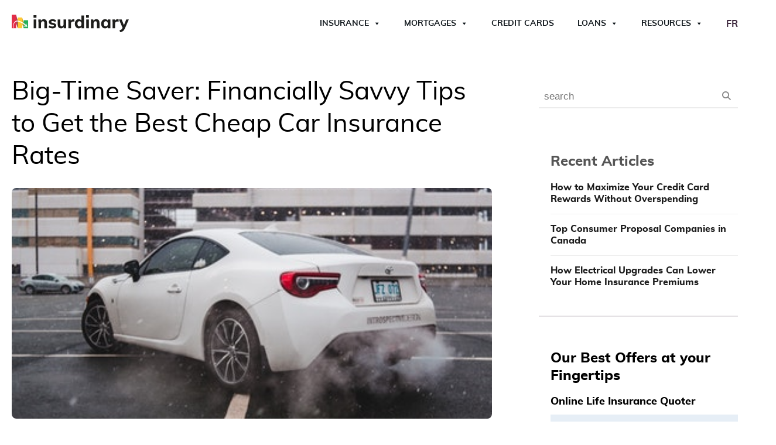

--- FILE ---
content_type: text/html; charset=UTF-8
request_url: https://www.insurdinary.ca/big-time-saver-financially-savvy-tips-to-get-the-best-cheap-car-insurance-rates/
body_size: 47008
content:
<!DOCTYPE html>
<html lang="en-CA" >
<head><meta charset="UTF-8"><script>if(navigator.userAgent.match(/MSIE|Internet Explorer/i)||navigator.userAgent.match(/Trident\/7\..*?rv:11/i)){var href=document.location.href;if(!href.match(/[?&]nowprocket/)){if(href.indexOf("?")==-1){if(href.indexOf("#")==-1){document.location.href=href+"?nowprocket=1"}else{document.location.href=href.replace("#","?nowprocket=1#")}}else{if(href.indexOf("#")==-1){document.location.href=href+"&nowprocket=1"}else{document.location.href=href.replace("#","&nowprocket=1#")}}}}</script><script>(()=>{class RocketLazyLoadScripts{constructor(){this.v="2.0.4",this.userEvents=["keydown","keyup","mousedown","mouseup","mousemove","mouseover","mouseout","touchmove","touchstart","touchend","touchcancel","wheel","click","dblclick","input"],this.attributeEvents=["onblur","onclick","oncontextmenu","ondblclick","onfocus","onmousedown","onmouseenter","onmouseleave","onmousemove","onmouseout","onmouseover","onmouseup","onmousewheel","onscroll","onsubmit"]}async t(){this.i(),this.o(),/iP(ad|hone)/.test(navigator.userAgent)&&this.h(),this.u(),this.l(this),this.m(),this.k(this),this.p(this),this._(),await Promise.all([this.R(),this.L()]),this.lastBreath=Date.now(),this.S(this),this.P(),this.D(),this.O(),this.M(),await this.C(this.delayedScripts.normal),await this.C(this.delayedScripts.defer),await this.C(this.delayedScripts.async),await this.T(),await this.F(),await this.j(),await this.A(),window.dispatchEvent(new Event("rocket-allScriptsLoaded")),this.everythingLoaded=!0,this.lastTouchEnd&&await new Promise(t=>setTimeout(t,500-Date.now()+this.lastTouchEnd)),this.I(),this.H(),this.U(),this.W()}i(){this.CSPIssue=sessionStorage.getItem("rocketCSPIssue"),document.addEventListener("securitypolicyviolation",t=>{this.CSPIssue||"script-src-elem"!==t.violatedDirective||"data"!==t.blockedURI||(this.CSPIssue=!0,sessionStorage.setItem("rocketCSPIssue",!0))},{isRocket:!0})}o(){window.addEventListener("pageshow",t=>{this.persisted=t.persisted,this.realWindowLoadedFired=!0},{isRocket:!0}),window.addEventListener("pagehide",()=>{this.onFirstUserAction=null},{isRocket:!0})}h(){let t;function e(e){t=e}window.addEventListener("touchstart",e,{isRocket:!0}),window.addEventListener("touchend",function i(o){o.changedTouches[0]&&t.changedTouches[0]&&Math.abs(o.changedTouches[0].pageX-t.changedTouches[0].pageX)<10&&Math.abs(o.changedTouches[0].pageY-t.changedTouches[0].pageY)<10&&o.timeStamp-t.timeStamp<200&&(window.removeEventListener("touchstart",e,{isRocket:!0}),window.removeEventListener("touchend",i,{isRocket:!0}),"INPUT"===o.target.tagName&&"text"===o.target.type||(o.target.dispatchEvent(new TouchEvent("touchend",{target:o.target,bubbles:!0})),o.target.dispatchEvent(new MouseEvent("mouseover",{target:o.target,bubbles:!0})),o.target.dispatchEvent(new PointerEvent("click",{target:o.target,bubbles:!0,cancelable:!0,detail:1,clientX:o.changedTouches[0].clientX,clientY:o.changedTouches[0].clientY})),event.preventDefault()))},{isRocket:!0})}q(t){this.userActionTriggered||("mousemove"!==t.type||this.firstMousemoveIgnored?"keyup"===t.type||"mouseover"===t.type||"mouseout"===t.type||(this.userActionTriggered=!0,this.onFirstUserAction&&this.onFirstUserAction()):this.firstMousemoveIgnored=!0),"click"===t.type&&t.preventDefault(),t.stopPropagation(),t.stopImmediatePropagation(),"touchstart"===this.lastEvent&&"touchend"===t.type&&(this.lastTouchEnd=Date.now()),"click"===t.type&&(this.lastTouchEnd=0),this.lastEvent=t.type,t.composedPath&&t.composedPath()[0].getRootNode()instanceof ShadowRoot&&(t.rocketTarget=t.composedPath()[0]),this.savedUserEvents.push(t)}u(){this.savedUserEvents=[],this.userEventHandler=this.q.bind(this),this.userEvents.forEach(t=>window.addEventListener(t,this.userEventHandler,{passive:!1,isRocket:!0})),document.addEventListener("visibilitychange",this.userEventHandler,{isRocket:!0})}U(){this.userEvents.forEach(t=>window.removeEventListener(t,this.userEventHandler,{passive:!1,isRocket:!0})),document.removeEventListener("visibilitychange",this.userEventHandler,{isRocket:!0}),this.savedUserEvents.forEach(t=>{(t.rocketTarget||t.target).dispatchEvent(new window[t.constructor.name](t.type,t))})}m(){const t="return false",e=Array.from(this.attributeEvents,t=>"data-rocket-"+t),i="["+this.attributeEvents.join("],[")+"]",o="[data-rocket-"+this.attributeEvents.join("],[data-rocket-")+"]",s=(e,i,o)=>{o&&o!==t&&(e.setAttribute("data-rocket-"+i,o),e["rocket"+i]=new Function("event",o),e.setAttribute(i,t))};new MutationObserver(t=>{for(const n of t)"attributes"===n.type&&(n.attributeName.startsWith("data-rocket-")||this.everythingLoaded?n.attributeName.startsWith("data-rocket-")&&this.everythingLoaded&&this.N(n.target,n.attributeName.substring(12)):s(n.target,n.attributeName,n.target.getAttribute(n.attributeName))),"childList"===n.type&&n.addedNodes.forEach(t=>{if(t.nodeType===Node.ELEMENT_NODE)if(this.everythingLoaded)for(const i of[t,...t.querySelectorAll(o)])for(const t of i.getAttributeNames())e.includes(t)&&this.N(i,t.substring(12));else for(const e of[t,...t.querySelectorAll(i)])for(const t of e.getAttributeNames())this.attributeEvents.includes(t)&&s(e,t,e.getAttribute(t))})}).observe(document,{subtree:!0,childList:!0,attributeFilter:[...this.attributeEvents,...e]})}I(){this.attributeEvents.forEach(t=>{document.querySelectorAll("[data-rocket-"+t+"]").forEach(e=>{this.N(e,t)})})}N(t,e){const i=t.getAttribute("data-rocket-"+e);i&&(t.setAttribute(e,i),t.removeAttribute("data-rocket-"+e))}k(t){Object.defineProperty(HTMLElement.prototype,"onclick",{get(){return this.rocketonclick||null},set(e){this.rocketonclick=e,this.setAttribute(t.everythingLoaded?"onclick":"data-rocket-onclick","this.rocketonclick(event)")}})}S(t){function e(e,i){let o=e[i];e[i]=null,Object.defineProperty(e,i,{get:()=>o,set(s){t.everythingLoaded?o=s:e["rocket"+i]=o=s}})}e(document,"onreadystatechange"),e(window,"onload"),e(window,"onpageshow");try{Object.defineProperty(document,"readyState",{get:()=>t.rocketReadyState,set(e){t.rocketReadyState=e},configurable:!0}),document.readyState="loading"}catch(t){console.log("WPRocket DJE readyState conflict, bypassing")}}l(t){this.originalAddEventListener=EventTarget.prototype.addEventListener,this.originalRemoveEventListener=EventTarget.prototype.removeEventListener,this.savedEventListeners=[],EventTarget.prototype.addEventListener=function(e,i,o){o&&o.isRocket||!t.B(e,this)&&!t.userEvents.includes(e)||t.B(e,this)&&!t.userActionTriggered||e.startsWith("rocket-")||t.everythingLoaded?t.originalAddEventListener.call(this,e,i,o):(t.savedEventListeners.push({target:this,remove:!1,type:e,func:i,options:o}),"mouseenter"!==e&&"mouseleave"!==e||t.originalAddEventListener.call(this,e,t.savedUserEvents.push,o))},EventTarget.prototype.removeEventListener=function(e,i,o){o&&o.isRocket||!t.B(e,this)&&!t.userEvents.includes(e)||t.B(e,this)&&!t.userActionTriggered||e.startsWith("rocket-")||t.everythingLoaded?t.originalRemoveEventListener.call(this,e,i,o):t.savedEventListeners.push({target:this,remove:!0,type:e,func:i,options:o})}}J(t,e){this.savedEventListeners=this.savedEventListeners.filter(i=>{let o=i.type,s=i.target||window;return e!==o||t!==s||(this.B(o,s)&&(i.type="rocket-"+o),this.$(i),!1)})}H(){EventTarget.prototype.addEventListener=this.originalAddEventListener,EventTarget.prototype.removeEventListener=this.originalRemoveEventListener,this.savedEventListeners.forEach(t=>this.$(t))}$(t){t.remove?this.originalRemoveEventListener.call(t.target,t.type,t.func,t.options):this.originalAddEventListener.call(t.target,t.type,t.func,t.options)}p(t){let e;function i(e){return t.everythingLoaded?e:e.split(" ").map(t=>"load"===t||t.startsWith("load.")?"rocket-jquery-load":t).join(" ")}function o(o){function s(e){const s=o.fn[e];o.fn[e]=o.fn.init.prototype[e]=function(){return this[0]===window&&t.userActionTriggered&&("string"==typeof arguments[0]||arguments[0]instanceof String?arguments[0]=i(arguments[0]):"object"==typeof arguments[0]&&Object.keys(arguments[0]).forEach(t=>{const e=arguments[0][t];delete arguments[0][t],arguments[0][i(t)]=e})),s.apply(this,arguments),this}}if(o&&o.fn&&!t.allJQueries.includes(o)){const e={DOMContentLoaded:[],"rocket-DOMContentLoaded":[]};for(const t in e)document.addEventListener(t,()=>{e[t].forEach(t=>t())},{isRocket:!0});o.fn.ready=o.fn.init.prototype.ready=function(i){function s(){parseInt(o.fn.jquery)>2?setTimeout(()=>i.bind(document)(o)):i.bind(document)(o)}return"function"==typeof i&&(t.realDomReadyFired?!t.userActionTriggered||t.fauxDomReadyFired?s():e["rocket-DOMContentLoaded"].push(s):e.DOMContentLoaded.push(s)),o([])},s("on"),s("one"),s("off"),t.allJQueries.push(o)}e=o}t.allJQueries=[],o(window.jQuery),Object.defineProperty(window,"jQuery",{get:()=>e,set(t){o(t)}})}P(){const t=new Map;document.write=document.writeln=function(e){const i=document.currentScript,o=document.createRange(),s=i.parentElement;let n=t.get(i);void 0===n&&(n=i.nextSibling,t.set(i,n));const c=document.createDocumentFragment();o.setStart(c,0),c.appendChild(o.createContextualFragment(e)),s.insertBefore(c,n)}}async R(){return new Promise(t=>{this.userActionTriggered?t():this.onFirstUserAction=t})}async L(){return new Promise(t=>{document.addEventListener("DOMContentLoaded",()=>{this.realDomReadyFired=!0,t()},{isRocket:!0})})}async j(){return this.realWindowLoadedFired?Promise.resolve():new Promise(t=>{window.addEventListener("load",t,{isRocket:!0})})}M(){this.pendingScripts=[];this.scriptsMutationObserver=new MutationObserver(t=>{for(const e of t)e.addedNodes.forEach(t=>{"SCRIPT"!==t.tagName||t.noModule||t.isWPRocket||this.pendingScripts.push({script:t,promise:new Promise(e=>{const i=()=>{const i=this.pendingScripts.findIndex(e=>e.script===t);i>=0&&this.pendingScripts.splice(i,1),e()};t.addEventListener("load",i,{isRocket:!0}),t.addEventListener("error",i,{isRocket:!0}),setTimeout(i,1e3)})})})}),this.scriptsMutationObserver.observe(document,{childList:!0,subtree:!0})}async F(){await this.X(),this.pendingScripts.length?(await this.pendingScripts[0].promise,await this.F()):this.scriptsMutationObserver.disconnect()}D(){this.delayedScripts={normal:[],async:[],defer:[]},document.querySelectorAll("script[type$=rocketlazyloadscript]").forEach(t=>{t.hasAttribute("data-rocket-src")?t.hasAttribute("async")&&!1!==t.async?this.delayedScripts.async.push(t):t.hasAttribute("defer")&&!1!==t.defer||"module"===t.getAttribute("data-rocket-type")?this.delayedScripts.defer.push(t):this.delayedScripts.normal.push(t):this.delayedScripts.normal.push(t)})}async _(){await this.L();let t=[];document.querySelectorAll("script[type$=rocketlazyloadscript][data-rocket-src]").forEach(e=>{let i=e.getAttribute("data-rocket-src");if(i&&!i.startsWith("data:")){i.startsWith("//")&&(i=location.protocol+i);try{const o=new URL(i).origin;o!==location.origin&&t.push({src:o,crossOrigin:e.crossOrigin||"module"===e.getAttribute("data-rocket-type")})}catch(t){}}}),t=[...new Map(t.map(t=>[JSON.stringify(t),t])).values()],this.Y(t,"preconnect")}async G(t){if(await this.K(),!0!==t.noModule||!("noModule"in HTMLScriptElement.prototype))return new Promise(e=>{let i;function o(){(i||t).setAttribute("data-rocket-status","executed"),e()}try{if(navigator.userAgent.includes("Firefox/")||""===navigator.vendor||this.CSPIssue)i=document.createElement("script"),[...t.attributes].forEach(t=>{let e=t.nodeName;"type"!==e&&("data-rocket-type"===e&&(e="type"),"data-rocket-src"===e&&(e="src"),i.setAttribute(e,t.nodeValue))}),t.text&&(i.text=t.text),t.nonce&&(i.nonce=t.nonce),i.hasAttribute("src")?(i.addEventListener("load",o,{isRocket:!0}),i.addEventListener("error",()=>{i.setAttribute("data-rocket-status","failed-network"),e()},{isRocket:!0}),setTimeout(()=>{i.isConnected||e()},1)):(i.text=t.text,o()),i.isWPRocket=!0,t.parentNode.replaceChild(i,t);else{const i=t.getAttribute("data-rocket-type"),s=t.getAttribute("data-rocket-src");i?(t.type=i,t.removeAttribute("data-rocket-type")):t.removeAttribute("type"),t.addEventListener("load",o,{isRocket:!0}),t.addEventListener("error",i=>{this.CSPIssue&&i.target.src.startsWith("data:")?(console.log("WPRocket: CSP fallback activated"),t.removeAttribute("src"),this.G(t).then(e)):(t.setAttribute("data-rocket-status","failed-network"),e())},{isRocket:!0}),s?(t.fetchPriority="high",t.removeAttribute("data-rocket-src"),t.src=s):t.src="data:text/javascript;base64,"+window.btoa(unescape(encodeURIComponent(t.text)))}}catch(i){t.setAttribute("data-rocket-status","failed-transform"),e()}});t.setAttribute("data-rocket-status","skipped")}async C(t){const e=t.shift();return e?(e.isConnected&&await this.G(e),this.C(t)):Promise.resolve()}O(){this.Y([...this.delayedScripts.normal,...this.delayedScripts.defer,...this.delayedScripts.async],"preload")}Y(t,e){this.trash=this.trash||[];let i=!0;var o=document.createDocumentFragment();t.forEach(t=>{const s=t.getAttribute&&t.getAttribute("data-rocket-src")||t.src;if(s&&!s.startsWith("data:")){const n=document.createElement("link");n.href=s,n.rel=e,"preconnect"!==e&&(n.as="script",n.fetchPriority=i?"high":"low"),t.getAttribute&&"module"===t.getAttribute("data-rocket-type")&&(n.crossOrigin=!0),t.crossOrigin&&(n.crossOrigin=t.crossOrigin),t.integrity&&(n.integrity=t.integrity),t.nonce&&(n.nonce=t.nonce),o.appendChild(n),this.trash.push(n),i=!1}}),document.head.appendChild(o)}W(){this.trash.forEach(t=>t.remove())}async T(){try{document.readyState="interactive"}catch(t){}this.fauxDomReadyFired=!0;try{await this.K(),this.J(document,"readystatechange"),document.dispatchEvent(new Event("rocket-readystatechange")),await this.K(),document.rocketonreadystatechange&&document.rocketonreadystatechange(),await this.K(),this.J(document,"DOMContentLoaded"),document.dispatchEvent(new Event("rocket-DOMContentLoaded")),await this.K(),this.J(window,"DOMContentLoaded"),window.dispatchEvent(new Event("rocket-DOMContentLoaded"))}catch(t){console.error(t)}}async A(){try{document.readyState="complete"}catch(t){}try{await this.K(),this.J(document,"readystatechange"),document.dispatchEvent(new Event("rocket-readystatechange")),await this.K(),document.rocketonreadystatechange&&document.rocketonreadystatechange(),await this.K(),this.J(window,"load"),window.dispatchEvent(new Event("rocket-load")),await this.K(),window.rocketonload&&window.rocketonload(),await this.K(),this.allJQueries.forEach(t=>t(window).trigger("rocket-jquery-load")),await this.K(),this.J(window,"pageshow");const t=new Event("rocket-pageshow");t.persisted=this.persisted,window.dispatchEvent(t),await this.K(),window.rocketonpageshow&&window.rocketonpageshow({persisted:this.persisted})}catch(t){console.error(t)}}async K(){Date.now()-this.lastBreath>45&&(await this.X(),this.lastBreath=Date.now())}async X(){return document.hidden?new Promise(t=>setTimeout(t)):new Promise(t=>requestAnimationFrame(t))}B(t,e){return e===document&&"readystatechange"===t||(e===document&&"DOMContentLoaded"===t||(e===window&&"DOMContentLoaded"===t||(e===window&&"load"===t||e===window&&"pageshow"===t)))}static run(){(new RocketLazyLoadScripts).t()}}RocketLazyLoadScripts.run()})();</script>

<meta name="viewport" content="width=device-width, initial-scale=1.0">
<!-- WP_HEAD() START -->

<!-- Author Meta Tags by Molongui Authorship, visit: https://wordpress.org/plugins/molongui-authorship/ -->
<meta name="author" content="Insurdinary Editorial Team">
<!-- /Molongui Authorship -->

<title>Cheap Car Insurance: 10 Smart Ways to Lower Rates You May Not Know</title>
<style id="rocket-critical-css">@font-face{font-display:swap;font-family:'Muli Custom';font-weight:300;font-style:normal;src:url(/wp-content/plugins/propel-custom-theme-plugin/fonts/muli-light-webfont.woff)}@font-face{font-display:swap;font-family:'Muli Custom';font-weight:400;font-style:normal;src:url(/wp-content/plugins/propel-custom-theme-plugin/fonts/muli-regular-webfont.woff)}@font-face{font-display:swap;font-family:'Muli Custom';font-weight:700;font-style:normal;src:url(/wp-content/plugins/propel-custom-theme-plugin/fonts/muli-bold-webfont.woff)}@font-face{font-display:swap;font-family:'Muli Custom';font-weight:800;font-style:normal;src:url(/wp-content/plugins/propel-custom-theme-plugin/fonts/muli-extrabold-webfont.woff)}ul{box-sizing:border-box}:root{--wp--preset--font-size--normal:16px;--wp--preset--font-size--huge:42px}.screen-reader-text{border:0;clip:rect(1px,1px,1px,1px);clip-path:inset(50%);height:1px;margin:-1px;overflow:hidden;padding:0;position:absolute;width:1px;word-wrap:normal!important}.fa{-moz-osx-font-smoothing:grayscale;-webkit-font-smoothing:antialiased;display:inline-block;font-style:normal;font-variant:normal;text-rendering:auto;line-height:1}.fa-star:before{content:"\f005"}.fa-times:before{content:"\f00d"}@font-face{font-display:swap;font-family:"Font Awesome 5 Free";font-style:normal;font-weight:400;src:url(https://www.insurdinary.ca/wp-content/plugins/getwid/vendors/fontawesome-free/webfonts/fa-regular-400.eot);src:url(https://www.insurdinary.ca/wp-content/plugins/getwid/vendors/fontawesome-free/webfonts/fa-regular-400.eot?#iefix) format("embedded-opentype"),url(https://www.insurdinary.ca/wp-content/plugins/getwid/vendors/fontawesome-free/webfonts/fa-regular-400.woff2) format("woff2"),url(https://www.insurdinary.ca/wp-content/plugins/getwid/vendors/fontawesome-free/webfonts/fa-regular-400.woff) format("woff"),url(https://www.insurdinary.ca/wp-content/plugins/getwid/vendors/fontawesome-free/webfonts/fa-regular-400.ttf) format("truetype"),url(https://www.insurdinary.ca/wp-content/plugins/getwid/vendors/fontawesome-free/webfonts/fa-regular-400.svg#fontawesome) format("svg")}@font-face{font-display:swap;font-family:"Font Awesome 5 Free";font-style:normal;font-weight:900;src:url(https://www.insurdinary.ca/wp-content/plugins/getwid/vendors/fontawesome-free/webfonts/fa-solid-900.eot);src:url(https://www.insurdinary.ca/wp-content/plugins/getwid/vendors/fontawesome-free/webfonts/fa-solid-900.eot?#iefix) format("embedded-opentype"),url(https://www.insurdinary.ca/wp-content/plugins/getwid/vendors/fontawesome-free/webfonts/fa-solid-900.woff2) format("woff2"),url(https://www.insurdinary.ca/wp-content/plugins/getwid/vendors/fontawesome-free/webfonts/fa-solid-900.woff) format("woff"),url(https://www.insurdinary.ca/wp-content/plugins/getwid/vendors/fontawesome-free/webfonts/fa-solid-900.ttf) format("truetype"),url(https://www.insurdinary.ca/wp-content/plugins/getwid/vendors/fontawesome-free/webfonts/fa-solid-900.svg#fontawesome) format("svg")}.fa{font-family:"Font Awesome 5 Free"}.fa{font-weight:900}button,input{overflow:visible}[type="checkbox"]{box-sizing:border-box;padding:0}html{line-height:1.15;-ms-text-size-adjust:100%;-webkit-text-size-adjust:100%}body,h1,h2,h4,h5{margin:0}aside,header,section{display:block}a{background-color:transparent;-webkit-text-decoration-skip:objects}img{border-style:none}svg:not(:root){overflow:hidden}button,input{font-size:100%;line-height:1.15;margin:0}button{text-transform:none}[type="submit"],button,html [type="button"]{-webkit-appearance:button}[type="button"]::-moz-focus-inner,[type="submit"]::-moz-focus-inner,button::-moz-focus-inner{border-style:none;padding:0}[type="button"]:-moz-focusring,[type="submit"]:-moz-focusring,button:-moz-focusring{outline:ButtonText dotted 1px}::-webkit-file-upload-button{-webkit-appearance:button;font:inherit}html{box-sizing:border-box}body{font-size:16px;color:rgba(64,64,64,1)}*,::after,::before{box-sizing:inherit}.ct-section-inner-wrap{margin-left:auto;margin-right:auto;height:100%;min-height:inherit}div.ct-fancy-icon{display:inline-flex;border-radius:50%}.ct-fancy-icon>svg{fill:currentColor}.oxy-header-wrapper{position:relative}.oxy-header-row{width:100%;display:block}.oxy-header-container{height:100%;margin-left:auto;margin-right:auto;display:flex;flex-wrap:nowrap;justify-content:flex-start;align-items:stretch}.oxy-header-center,.oxy-header-left,.oxy-header-right{display:flex;align-items:center}.oxy-header-left{justify-content:flex-start}.oxy-header-center{flex-grow:1;justify-content:center}.oxy-header-right{justify-content:flex-end}.oxy-menu-toggle{display:none}.oxy-nav-menu-hamburger-wrap{display:flex;align-items:center;justify-content:center}.oxy-nav-menu-hamburger{display:flex;justify-content:space-between;flex-direction:column}.oxy-nav-menu-hamburger-line{border-radius:2px}.oxy-search-form input{padding:0.5em;border-radius:0;border:1px solid #000}.oxy-search-form input[type="submit"]{padding:calc(0.5em + 1px) 1em;background-color:#000;color:#fff;border:none}.oxy-search-form label.screen-reader-text{display:none}.rplg *{box-sizing:inherit!important}.rplg a,.rplg button,.rplg div,.rplg span{margin:0;padding:0;border:0!important;font-size:100%!important;font:inherit!important;vertical-align:baseline!important}.rplg a{box-shadow:none!important;text-align:left}.rplg img{max-width:100%!important;height:auto!important}.rplg .rplg-hide{display:none!important}.rplg .rplg-url{display:block;margin:10px 0!important;color:#2c7cff!important;text-align:center!important;box-shadow:none!important;outline:0!important}.rplg .rplg-trim{white-space:nowrap!important;overflow:hidden!important;text-overflow:ellipsis!important}.rplg .rplg-stars{display:inline-block!important}.rplg .rplg-row{-webkit-box-align:center!important;-webkit-align-items:center!important;-ms-flex-align:center!important;align-items:center!important;display:-webkit-box!important;display:-webkit-flex!important;display:-ms-flexbox!important;display:flex!important}.rplg .rplg-row.rplg-row-start{-webkit-box-align:start!important;-webkit-align-items:start!important;-ms-flex-align:start!important;align-items:start!important}.rplg-row .rplg-row-left{position:relative!important;-webkit-flex-basis:auto!important;-ms-flex-preferred-size:auto!important;flex-basis:auto!important;-webkit-flex-shrink:0!important;-ms-flex-negative:0!important;flex-shrink:0!important}.rplg-row .rplg-row-right{-webkit-box-flex:1!important;-webkit-flex-grow:1!important;-ms-flex-positive:1!important;flex-grow:1!important;overflow:hidden!important;text-align:left!important;line-height:24px!important}.rplg .rplg-review-avatar{display:block!important;width:56px!important;height:56px!important;font-style:italic!important;padding:0!important;margin:0 10px 0 0!important;border-radius:50%!important;vertical-align:middle!important;box-shadow:0 0 2px rgba(0,0,0,.12),0 2px 4px rgba(0,0,0,.24)!important}.rplg .rplg-review-name{display:block!important;font-size:100%!important;font-weight:700!important;color:#154fc1!important;text-decoration:none!important;box-shadow:none!important}.rplg .rplg-review-text{color:#333!important;line-height:24px!important;font-size:14px!important}.rplg .rplg-biz-rating.rplg-trim{overflow:visible!important}.rplg .rplg-biz-rating .rplg-biz-score{display:inline-block!important;color:#0caa41!important;font-size:18px!important;font-weight:600!important;margin:0 8px 0 0!important;vertical-align:middle!important}.rplg .rplg-biz-rating.rplg-biz-google .rplg-biz-score{color:#fb8e28!important}.rplg .rplg-biz-rating.rplg-biz-facebook .rplg-biz-score{color:#3c5b9b!important}.rplg .rplg-badge2 .rplg-biz-rating>div{font-size:20px!important;font-weight:400!important}.rplg .rplg-form{position:fixed!important;bottom:0!important;right:0!important;height:100%!important;width:368px!important;z-index:2147483000!important}@media (max-width:460px){.rplg .rplg-form{width:100%!important}}.rplg-form .rplg-form-head{position:absolute!important;top:0!important;right:0!important;width:100%!important;height:80px!important;background:#fff!important;padding:10px 16px!important;overflow:hidden!important;box-shadow:0 1px 2px 0 rgba(0,0,0,.12)!important;z-index:2147483002!important;box-sizing:border-box!important}.rplg-form .rplg-form-head-inner{z-index:2147483000!important;position:absolute!important;left:20px!important;top:15px!important;width:100%!important;height:100%!important;padding:0 40px 0 0!important}.rplg-form .rplg-form-close{position:relative;padding:0!important;outline:0!important;border:0!important;background:0 0!important;min-height:0!important;width:auto!important;float:right!important;font-size:32px!important;font-weight:500!important;line-height:.6!important;color:#999!important;z-index:2147483002!important;-webkit-appearance:none!important}.rplg-form .rplg-form-body{position:absolute!important;top:0!important;right:0!important;bottom:0!important;width:100%!important;background:rgba(250,250,251,.98)!important;border-left:1px solid #dadee2!important;box-shadow:0 0 4px 1px rgba(0,0,0,.08)!important;z-index:2147483000!important}.rplg-form .rplg-form-content{position:absolute!important;top:0!important;right:0!important;bottom:0!important;width:100%!important;overflow-y:auto!important;z-index:2147483001!important;-webkit-transform:translateZ(0)!important}.rplg-form .rplg-form-content{top:80px!important;bottom:48px!important}.rplg-form .rplg-form-content-inner{position:relative!important;min-height:100%!important;margin:0 auto!important;padding:15px 0 15px 20px!important}.rplg-form .rplg-form-footer{position:absolute!important;bottom:0!important;right:0!important;width:100%!important;height:48px!important;text-align:center!important;z-index:2147483002!important;background:#fff!important;box-shadow:0 -1px 2px 0 rgba(0,0,0,.06)!important;-moz-text-align-last:center!important;text-align-last:center!important}.rplg-form .rplg-form-footer img{padding:16px!important}.rplg-form .rplg-powered{color:#999!important;margin:12px 0 0!important;font-size:14px!important}.rplg-form .rplg-facebook-powered span{color:#4080ff!important;font-weight:700!important;font-size:15px!important}.rplg-form .rplg-review-avatar{width:50px!important;height:50px!important;box-shadow:none!important}.rplg-form .rplg-review-name{font-size:14px!important}.rplg-form .rplg-form-review{margin-bottom:15px!important}.rplg .wp-google-wr{margin:15px auto 0 -15px!important}.rplg .wp-google-wr a{color:#fff!important;padding:6px 15px 10px!important;border-radius:27px!important;background:#427fed!important;white-space:nowrap!important;text-shadow:1px 1px 0 #888!important;box-shadow:0 0 2px rgba(0,0,0,.12),0 2px 4px rgba(0,0,0,.24)!important;text-decoration:none}.rplg .rplg-form .rplg-row{-webkit-box-align:start!important;-webkit-align-items:start!important;-ms-flex-align:start!important;align-items:start!important}.rplg .rplg-form .wp-google-wr{margin:4px auto 6px!important}.rplg .rplg-form .wp-google-wr a{color:#fff!important;font-size:13px!important;padding:3px 10px 6px!important}.rplg .rplg-form .wp-google-wr a:first-child{margin-right:10px!important}#mega-menu-wrap-max_mega_menu_1,#mega-menu-wrap-max_mega_menu_1 #mega-menu-max_mega_menu_1,#mega-menu-wrap-max_mega_menu_1 #mega-menu-max_mega_menu_1 ul.mega-sub-menu,#mega-menu-wrap-max_mega_menu_1 #mega-menu-max_mega_menu_1 li.mega-menu-item,#mega-menu-wrap-max_mega_menu_1 #mega-menu-max_mega_menu_1 li.mega-menu-row,#mega-menu-wrap-max_mega_menu_1 #mega-menu-max_mega_menu_1 li.mega-menu-column,#mega-menu-wrap-max_mega_menu_1 #mega-menu-max_mega_menu_1 a.mega-menu-link{border-radius:0;box-shadow:none;background:none;border:0;bottom:auto;box-sizing:border-box;clip:auto;color:#303f9f;display:block;float:none;font-family:inherit;font-size:14px;height:auto;left:auto;line-height:1.7;list-style-type:none;margin:0;min-height:auto;max-height:none;min-width:auto;max-width:none;opacity:1;outline:none;overflow:visible;padding:0;position:relative;right:auto;text-align:left;text-decoration:none;text-indent:0;text-transform:none;transform:none;top:auto;vertical-align:baseline;visibility:inherit;width:auto;word-wrap:break-word;white-space:normal}#mega-menu-wrap-max_mega_menu_1:before,#mega-menu-wrap-max_mega_menu_1 #mega-menu-max_mega_menu_1:before,#mega-menu-wrap-max_mega_menu_1 #mega-menu-max_mega_menu_1 ul.mega-sub-menu:before,#mega-menu-wrap-max_mega_menu_1 #mega-menu-max_mega_menu_1 li.mega-menu-item:before,#mega-menu-wrap-max_mega_menu_1 #mega-menu-max_mega_menu_1 li.mega-menu-row:before,#mega-menu-wrap-max_mega_menu_1 #mega-menu-max_mega_menu_1 li.mega-menu-column:before,#mega-menu-wrap-max_mega_menu_1 #mega-menu-max_mega_menu_1 a.mega-menu-link:before,#mega-menu-wrap-max_mega_menu_1:after,#mega-menu-wrap-max_mega_menu_1 #mega-menu-max_mega_menu_1:after,#mega-menu-wrap-max_mega_menu_1 #mega-menu-max_mega_menu_1 ul.mega-sub-menu:after,#mega-menu-wrap-max_mega_menu_1 #mega-menu-max_mega_menu_1 li.mega-menu-item:after,#mega-menu-wrap-max_mega_menu_1 #mega-menu-max_mega_menu_1 li.mega-menu-row:after,#mega-menu-wrap-max_mega_menu_1 #mega-menu-max_mega_menu_1 li.mega-menu-column:after,#mega-menu-wrap-max_mega_menu_1 #mega-menu-max_mega_menu_1 a.mega-menu-link:after{display:none}#mega-menu-wrap-max_mega_menu_1{border-radius:0}@media only screen and (min-width:1050px){#mega-menu-wrap-max_mega_menu_1{background:rgba(211,211,211,0)}}#mega-menu-wrap-max_mega_menu_1 #mega-menu-max_mega_menu_1{text-align:left;padding:0px 0px 0px 0px}#mega-menu-wrap-max_mega_menu_1 #mega-menu-max_mega_menu_1 a.mega-menu-link{display:inline}#mega-menu-wrap-max_mega_menu_1 #mega-menu-max_mega_menu_1 img{max-width:100%}#mega-menu-wrap-max_mega_menu_1 #mega-menu-max_mega_menu_1 li.mega-menu-item>ul.mega-sub-menu{display:block;visibility:hidden;opacity:1}@media only screen and (max-width:1049px){#mega-menu-wrap-max_mega_menu_1 #mega-menu-max_mega_menu_1 li.mega-menu-item>ul.mega-sub-menu{display:none;visibility:visible;opacity:1}}@media only screen and (min-width:1050px){#mega-menu-wrap-max_mega_menu_1 #mega-menu-max_mega_menu_1[data-effect="fade_up"] li.mega-menu-item.mega-menu-megamenu>ul.mega-sub-menu,#mega-menu-wrap-max_mega_menu_1 #mega-menu-max_mega_menu_1[data-effect="fade_up"] li.mega-menu-item.mega-menu-flyout ul.mega-sub-menu{opacity:0;transform:translate(0,10px)}}#mega-menu-wrap-max_mega_menu_1 #mega-menu-max_mega_menu_1 li.mega-menu-item.mega-menu-megamenu ul.mega-sub-menu ul.mega-sub-menu{visibility:inherit;opacity:1;display:block}#mega-menu-wrap-max_mega_menu_1 #mega-menu-max_mega_menu_1 li.mega-menu-item a.mega-menu-link:before{display:inline-block;font:inherit;font-family:dashicons;position:static;margin:0 6px 0 0px;vertical-align:top;-webkit-font-smoothing:antialiased;-moz-osx-font-smoothing:grayscale;color:inherit;background:transparent;height:auto;width:auto;top:auto}@media only screen and (min-width:1050px){#mega-menu-wrap-max_mega_menu_1 #mega-menu-max_mega_menu_1>li.mega-menu-megamenu.mega-menu-item{position:static}}#mega-menu-wrap-max_mega_menu_1 #mega-menu-max_mega_menu_1>li.mega-menu-item{margin:0 0px 0 0;display:inline-block;height:auto;vertical-align:middle}#mega-menu-wrap-max_mega_menu_1 #mega-menu-max_mega_menu_1>li.mega-menu-item>a.mega-menu-link{line-height:80px;height:80px;padding:0px 20px 0px 20px;vertical-align:baseline;width:auto;display:block;color:#0e151a;text-transform:uppercase;text-decoration:none;text-align:left;background:rgba(255,255,255,0);border:0;border-radius:0;font-family:inherit;font-size:14px;font-weight:bold;outline:none}@media only screen and (max-width:1049px){#mega-menu-wrap-max_mega_menu_1 #mega-menu-max_mega_menu_1>li.mega-menu-item{display:list-item;margin:0;clear:both;border:0}#mega-menu-wrap-max_mega_menu_1 #mega-menu-max_mega_menu_1>li.mega-menu-item>a.mega-menu-link{border-radius:0;border:0;margin:0;line-height:50px;height:50px;padding:0 10px;background:transparent;text-align:left;color:#483047;font-size:14px}}#mega-menu-wrap-max_mega_menu_1 #mega-menu-max_mega_menu_1 li.mega-menu-megamenu>ul.mega-sub-menu>li.mega-menu-row{width:100%;float:left}#mega-menu-wrap-max_mega_menu_1 #mega-menu-max_mega_menu_1 li.mega-menu-megamenu>ul.mega-sub-menu>li.mega-menu-row .mega-menu-column{float:left;min-height:1px}@media only screen and (min-width:1050px){#mega-menu-wrap-max_mega_menu_1 #mega-menu-max_mega_menu_1 li.mega-menu-megamenu>ul.mega-sub-menu>li.mega-menu-row>ul.mega-sub-menu>li.mega-menu-columns-3-of-12{width:25%}}@media only screen and (max-width:1049px){#mega-menu-wrap-max_mega_menu_1 #mega-menu-max_mega_menu_1 li.mega-menu-megamenu>ul.mega-sub-menu>li.mega-menu-row>ul.mega-sub-menu>li.mega-menu-column{width:100%;clear:both}}#mega-menu-wrap-max_mega_menu_1 #mega-menu-max_mega_menu_1 li.mega-menu-megamenu>ul.mega-sub-menu>li.mega-menu-row .mega-menu-column>ul.mega-sub-menu>li.mega-menu-item{padding:15px 15px 15px 15px;width:100%}#mega-menu-wrap-max_mega_menu_1 #mega-menu-max_mega_menu_1>li.mega-menu-megamenu>ul.mega-sub-menu{z-index:999;border-radius:0;background:#fff;border:0;padding:20px 20px 20px 20px;position:absolute;width:100%;max-width:none;left:0}@media only screen and (max-width:1049px){#mega-menu-wrap-max_mega_menu_1 #mega-menu-max_mega_menu_1>li.mega-menu-megamenu>ul.mega-sub-menu{float:left;position:static;width:100%}}@media only screen and (min-width:1050px){#mega-menu-wrap-max_mega_menu_1 #mega-menu-max_mega_menu_1>li.mega-menu-megamenu>ul.mega-sub-menu li.mega-menu-columns-3-of-12{width:25%}}#mega-menu-wrap-max_mega_menu_1 #mega-menu-max_mega_menu_1>li.mega-menu-megamenu>ul.mega-sub-menu li.mega-menu-column>ul.mega-sub-menu>li.mega-menu-item{color:#303f9f;font-family:inherit;font-size:14px;display:block;float:left;clear:none;padding:15px 15px 15px 15px;vertical-align:top}#mega-menu-wrap-max_mega_menu_1 #mega-menu-max_mega_menu_1>li.mega-menu-megamenu>ul.mega-sub-menu li.mega-menu-column>ul.mega-sub-menu>li.mega-menu-item h4.mega-block-title{color:#aab5c0;font-family:inherit;font-size:15px;text-transform:uppercase;text-decoration:none;font-weight:bold;text-align:left;margin:0px 0px 0px 0px;padding:0px 0px 5px 0px;vertical-align:top;display:block;visibility:inherit;border:0}#mega-menu-wrap-max_mega_menu_1 #mega-menu-max_mega_menu_1>li.mega-menu-megamenu>ul.mega-sub-menu li.mega-menu-column>ul.mega-sub-menu>li.mega-menu-item>a.mega-menu-link{color:#0e151a;font-family:inherit;font-size:15px;text-transform:none;text-decoration:none;font-weight:inherit;text-align:left;margin:0px 0px 0px 0px;padding:0px 0px 0px 0px;vertical-align:top;display:block;border:0}@media only screen and (max-width:1049px){#mega-menu-wrap-max_mega_menu_1 #mega-menu-max_mega_menu_1>li.mega-menu-megamenu>ul.mega-sub-menu{border:0;padding:10px;border-radius:0}}#mega-menu-wrap-max_mega_menu_1 #mega-menu-max_mega_menu_1>li.mega-menu-flyout ul.mega-sub-menu{z-index:999;position:absolute;width:250px;max-width:none;padding:0px 0px 0px 0px;border:0;background:#fff;border-radius:0}@media only screen and (max-width:1049px){#mega-menu-wrap-max_mega_menu_1 #mega-menu-max_mega_menu_1>li.mega-menu-flyout ul.mega-sub-menu{float:left;position:static;width:100%;padding:0;border:0;border-radius:0}}@media only screen and (max-width:1049px){#mega-menu-wrap-max_mega_menu_1 #mega-menu-max_mega_menu_1>li.mega-menu-flyout ul.mega-sub-menu li.mega-menu-item{clear:both}}#mega-menu-wrap-max_mega_menu_1 #mega-menu-max_mega_menu_1>li.mega-menu-flyout ul.mega-sub-menu li.mega-menu-item a.mega-menu-link{display:block;background:#fff;color:#0e151a;font-family:inherit;font-size:15px;font-weight:inherit;padding:0px 0px 0px 0px;line-height:35px;text-decoration:none;text-transform:none;vertical-align:baseline}#mega-menu-wrap-max_mega_menu_1 #mega-menu-max_mega_menu_1>li.mega-menu-flyout ul.mega-sub-menu li.mega-menu-item:first-child>a.mega-menu-link{border-top-left-radius:0px;border-top-right-radius:0px}@media only screen and (max-width:1049px){#mega-menu-wrap-max_mega_menu_1 #mega-menu-max_mega_menu_1>li.mega-menu-flyout ul.mega-sub-menu li.mega-menu-item:first-child>a.mega-menu-link{border-top-left-radius:0;border-top-right-radius:0}}#mega-menu-wrap-max_mega_menu_1 #mega-menu-max_mega_menu_1>li.mega-menu-flyout ul.mega-sub-menu li.mega-menu-item:last-child>a.mega-menu-link{border-bottom-right-radius:0px;border-bottom-left-radius:0px}@media only screen and (max-width:1049px){#mega-menu-wrap-max_mega_menu_1 #mega-menu-max_mega_menu_1>li.mega-menu-flyout ul.mega-sub-menu li.mega-menu-item:last-child>a.mega-menu-link{border-bottom-right-radius:0;border-bottom-left-radius:0}}#mega-menu-wrap-max_mega_menu_1 #mega-menu-max_mega_menu_1 li.mega-menu-item-has-children>a.mega-menu-link>span.mega-indicator{display:inline-block;width:auto;background:transparent;position:relative;left:auto;min-width:auto;font-size:inherit;padding:0;margin:0 0 0 6px;height:auto;line-height:inherit;color:inherit}#mega-menu-wrap-max_mega_menu_1 #mega-menu-max_mega_menu_1 li.mega-menu-item-has-children>a.mega-menu-link>span.mega-indicator:after{content:'\f140';font-family:dashicons;font-weight:normal;display:inline-block;margin:0;vertical-align:top;-webkit-font-smoothing:antialiased;-moz-osx-font-smoothing:grayscale;transform:rotate(0);color:inherit;position:relative;background:transparent;height:auto;width:auto;right:auto;line-height:inherit}@media only screen and (max-width:1049px){#mega-menu-wrap-max_mega_menu_1 #mega-menu-max_mega_menu_1 li.mega-menu-item-has-children>a.mega-menu-link>span.mega-indicator{float:right}}@media only screen and (min-width:1050px){#mega-menu-wrap-max_mega_menu_1 #mega-menu-max_mega_menu_1 li.mega-hide-on-desktop{display:none}}@media only screen and (max-width:1049px){#mega-menu-wrap-max_mega_menu_1:after{content:"";display:table;clear:both}}#mega-menu-wrap-max_mega_menu_1 .mega-menu-toggle{display:none;z-index:1;background:#fff;border-radius:2px 2px 2px 2px;line-height:60px;height:60px;text-align:left;outline:none;white-space:nowrap}@media only screen and (max-width:1049px){#mega-menu-wrap-max_mega_menu_1 .mega-menu-toggle{display:-webkit-box;display:-ms-flexbox;display:-webkit-flex;display:flex}}#mega-menu-wrap-max_mega_menu_1 .mega-menu-toggle .mega-toggle-blocks-left,#mega-menu-wrap-max_mega_menu_1 .mega-menu-toggle .mega-toggle-blocks-center,#mega-menu-wrap-max_mega_menu_1 .mega-menu-toggle .mega-toggle-blocks-right{display:-webkit-box;display:-ms-flexbox;display:-webkit-flex;display:flex;-ms-flex-preferred-size:33.33%;-webkit-flex-basis:33.33%;flex-basis:33.33%}#mega-menu-wrap-max_mega_menu_1 .mega-menu-toggle .mega-toggle-blocks-left{-webkit-box-flex:1;-ms-flex:1;-webkit-flex:1;flex:1;-webkit-box-pack:start;-ms-flex-pack:start;-webkit-justify-content:flex-start;justify-content:flex-start}#mega-menu-wrap-max_mega_menu_1 .mega-menu-toggle .mega-toggle-blocks-center{-webkit-box-pack:center;-ms-flex-pack:center;-webkit-justify-content:center;justify-content:center}#mega-menu-wrap-max_mega_menu_1 .mega-menu-toggle .mega-toggle-blocks-right{-webkit-box-flex:1;-ms-flex:1;-webkit-flex:1;flex:1;-webkit-box-pack:end;-ms-flex-pack:end;-webkit-justify-content:flex-end;justify-content:flex-end}#mega-menu-wrap-max_mega_menu_1 .mega-menu-toggle .mega-toggle-blocks-right .mega-toggle-block{margin-right:6px}#mega-menu-wrap-max_mega_menu_1 .mega-menu-toggle .mega-toggle-blocks-right .mega-toggle-block:only-child{margin-left:6px}#mega-menu-wrap-max_mega_menu_1 .mega-menu-toggle .mega-toggle-block{display:-webkit-box;display:-ms-flexbox;display:-webkit-flex;display:flex;height:100%;outline:0;-webkit-align-self:center;-ms-flex-item-align:center;align-self:center;-ms-flex-negative:0;-webkit-flex-shrink:0;flex-shrink:0}@media only screen and (max-width:1049px){#mega-menu-wrap-max_mega_menu_1 .mega-menu-toggle+#mega-menu-max_mega_menu_1{background:#fff;padding:0px 0px 0px 0px;display:none;position:absolute;width:100%;z-index:9999999}#mega-menu-wrap-max_mega_menu_1 .mega-menu-toggle+#mega-menu-max_mega_menu_1{position:fixed;display:block;width:400px;max-width:90%;height:100vh;max-height:100vh;top:0;box-sizing:border-box;overflow:auto;z-index:9999999999;overscroll-behavior:contain}#mega-menu-wrap-max_mega_menu_1 .mega-menu-toggle+#mega-menu-max_mega_menu_1{right:-400px}}#mega-menu-wrap-max_mega_menu_1 .mega-menu-toggle .mega-toggle-block-1:after{content:'\f333';font-family:'dashicons';font-size:24px;color:#331832;margin:0 0 0 5px}#mega-menu-wrap-max_mega_menu_1 .mega-menu-toggle .mega-toggle-block-1 .mega-toggle-label{color:#331832;font-size:14px}#mega-menu-wrap-max_mega_menu_1 .mega-menu-toggle .mega-toggle-block-1 .mega-toggle-label .mega-toggle-label-open{display:none}#mega-menu-wrap-max_mega_menu_1 .mega-menu-toggle .mega-toggle-block-1 .mega-toggle-label .mega-toggle-label-closed{display:inline}#mega-menu-wrap-max_mega_menu_1 li.mega-menu-item img.mega-menu-logo{display:inline;vertical-align:middle;max-height:none}@media only screen and (max-width:1049px){#mega-menu-wrap-max_mega_menu_1 li.mega-menu-item img.mega-menu-logo{max-height:90%;width:auto}}@media only screen and (max-width:1049px){#mega-menu-wrap-max_mega_menu_1 #mega-menu-max_mega_menu_1[data-effect-mobile^="slide_"] li.mega-menu-item a.mega-menu-link.mega-menu-logo{padding-top:10px;padding-bottom:10px;text-align:center;height:auto}}#mega-menu-wrap-max_mega_menu_1{clear:both}.fa-star:before{content:"\f005"}.fa-times:before{content:"\f00d"}@font-face{font-family:'Font Awesome 5 Free';font-style:normal;font-weight:400;font-display:swap;src:url(https://www.insurdinary.ca/wp-content/plugins/megamenu-pro/icons/fontawesome5/webfonts/fa-regular-400.eot);src:url(https://www.insurdinary.ca/wp-content/plugins/megamenu-pro/icons/fontawesome5/webfonts/fa-regular-400.eot?#iefix) format("embedded-opentype"),url(https://www.insurdinary.ca/wp-content/plugins/megamenu-pro/icons/fontawesome5/webfonts/fa-regular-400.woff2) format("woff2"),url(https://www.insurdinary.ca/wp-content/plugins/megamenu-pro/icons/fontawesome5/webfonts/fa-regular-400.woff) format("woff"),url(https://www.insurdinary.ca/wp-content/plugins/megamenu-pro/icons/fontawesome5/webfonts/fa-regular-400.ttf) format("truetype"),url(https://www.insurdinary.ca/wp-content/plugins/megamenu-pro/icons/fontawesome5/webfonts/fa-regular-400.svg#fontawesome) format("svg")}@font-face{font-family:'Font Awesome 5 Free';font-style:normal;font-weight:900;font-display:swap;src:url(https://www.insurdinary.ca/wp-content/plugins/megamenu-pro/icons/fontawesome5/webfonts/fa-solid-900.eot);src:url(https://www.insurdinary.ca/wp-content/plugins/megamenu-pro/icons/fontawesome5/webfonts/fa-solid-900.eot?#iefix) format("embedded-opentype"),url(https://www.insurdinary.ca/wp-content/plugins/megamenu-pro/icons/fontawesome5/webfonts/fa-solid-900.woff2) format("woff2"),url(https://www.insurdinary.ca/wp-content/plugins/megamenu-pro/icons/fontawesome5/webfonts/fa-solid-900.woff) format("woff"),url(https://www.insurdinary.ca/wp-content/plugins/megamenu-pro/icons/fontawesome5/webfonts/fa-solid-900.ttf) format("truetype"),url(https://www.insurdinary.ca/wp-content/plugins/megamenu-pro/icons/fontawesome5/webfonts/fa-solid-900.svg#fontawesome) format("svg")}.fa{font-family:var(--fa-style-family,"Font Awesome 6 Free");font-weight:var(--fa-style,900)}.fa{-moz-osx-font-smoothing:grayscale;-webkit-font-smoothing:antialiased;display:var(--fa-display,inline-block);font-style:normal;font-variant:normal;line-height:1;text-rendering:auto}.fa-star:before{content:"\f005"}.fa-times:before{content:"\f00d"}:host,:root{--fa-style-family-brands:"Font Awesome 6 Brands";--fa-font-brands:normal 400 1em/1 "Font Awesome 6 Brands"}:host,:root{--fa-font-regular:normal 400 1em/1 "Font Awesome 6 Free"}:host,:root{--fa-style-family-classic:"Font Awesome 6 Free";--fa-font-solid:normal 900 1em/1 "Font Awesome 6 Free"}@font-face{font-family:"Font Awesome 5 Free";font-display:swap;font-weight:900;src:url(https://www.insurdinary.ca/wp-content/plugins/megamenu-pro/icons/fontawesome6/webfonts/fa-solid-900.woff2) format("woff2"),url(https://www.insurdinary.ca/wp-content/plugins/megamenu-pro/icons/fontawesome6/webfonts/fa-solid-900.ttf) format("truetype")}@font-face{font-family:"Font Awesome 5 Free";font-display:swap;font-weight:400;src:url(https://www.insurdinary.ca/wp-content/plugins/megamenu-pro/icons/fontawesome6/webfonts/fa-regular-400.woff2) format("woff2"),url(https://www.insurdinary.ca/wp-content/plugins/megamenu-pro/icons/fontawesome6/webfonts/fa-regular-400.ttf) format("truetype")}@font-face{font-family:"FontAwesome";font-display:swap;src:url(https://www.insurdinary.ca/wp-content/plugins/megamenu-pro/icons/fontawesome6/webfonts/fa-solid-900.woff2) format("woff2"),url(https://www.insurdinary.ca/wp-content/plugins/megamenu-pro/icons/fontawesome6/webfonts/fa-solid-900.ttf) format("truetype")}@font-face{font-family:"FontAwesome";font-display:swap;src:url(https://www.insurdinary.ca/wp-content/plugins/megamenu-pro/icons/fontawesome6/webfonts/fa-brands-400.woff2) format("woff2"),url(https://www.insurdinary.ca/wp-content/plugins/megamenu-pro/icons/fontawesome6/webfonts/fa-brands-400.ttf) format("truetype")}@font-face{font-family:"FontAwesome";font-display:swap;src:url(https://www.insurdinary.ca/wp-content/plugins/megamenu-pro/icons/fontawesome6/webfonts/fa-regular-400.woff2) format("woff2"),url(https://www.insurdinary.ca/wp-content/plugins/megamenu-pro/icons/fontawesome6/webfonts/fa-regular-400.ttf) format("truetype");unicode-range:u+f003,u+f006,u+f014,u+f016-f017,u+f01a-f01b,u+f01d,u+f022,u+f03e,u+f044,u+f046,u+f05c-f05d,u+f06e,u+f070,u+f087-f088,u+f08a,u+f094,u+f096-f097,u+f09d,u+f0a0,u+f0a2,u+f0a4-f0a7,u+f0c5,u+f0c7,u+f0e5-f0e6,u+f0eb,u+f0f6-f0f8,u+f10c,u+f114-f115,u+f118-f11a,u+f11c-f11d,u+f133,u+f147,u+f14e,u+f150-f152,u+f185-f186,u+f18e,u+f190-f192,u+f196,u+f1c1-f1c9,u+f1d9,u+f1db,u+f1e3,u+f1ea,u+f1f7,u+f1f9,u+f20a,u+f247-f248,u+f24a,u+f24d,u+f255-f25b,u+f25d,u+f271-f274,u+f278,u+f27b,u+f28c,u+f28e,u+f29c,u+f2b5,u+f2b7,u+f2ba,u+f2bc,u+f2be,u+f2c0-f2c1,u+f2c3,u+f2d0,u+f2d2,u+f2d4,u+f2dc}@font-face{font-family:"FontAwesome";font-display:swap;src:url(https://www.insurdinary.ca/wp-content/plugins/megamenu-pro/icons/fontawesome6/webfonts/fa-v4compatibility.woff2) format("woff2"),url(https://www.insurdinary.ca/wp-content/plugins/megamenu-pro/icons/fontawesome6/webfonts/fa-v4compatibility.ttf) format("truetype");unicode-range:u+f041,u+f047,u+f065-f066,u+f07d-f07e,u+f080,u+f08b,u+f08e,u+f090,u+f09a,u+f0ac,u+f0ae,u+f0b2,u+f0d0,u+f0d6,u+f0e4,u+f0ec,u+f10a-f10b,u+f123,u+f13e,u+f148-f149,u+f14c,u+f156,u+f15e,u+f160-f161,u+f163,u+f175-f178,u+f195,u+f1f8,u+f219,u+f27a}html body{font-family:'Muli Custom',sans-serif}h1,h2,h4,h5{line-height:1.25em;margin-top:1em;margin-bottom:0.6em}h1.mt-0{margin-top:0}.style-h{font-family:'Muli Custom',sans-serif;font-weight:800}.theme-button-style,.site-header .ct-link-button.main-menu-button{padding:15px 35px!important;border:none;border-radius:0;font-family:'Muli Custom',sans-serif;font-weight:700;text-transform:uppercase}.button-primary-style,.site-header .ct-link-button.main-menu-button{background-color:var(--color-purple);color:white}.button-secondary-style{background-color:var(--color-yellow);color:var(--color-purple)}.site-header #nav-logo{max-height:22.5px}.site-header .oxy-header-container .oxy-header-left{width:50%}.site-header .oxy-header-container .oxy-header-left a{width:100%;-webkit-box-align:start;-ms-flex-align:start;align-items:flex-start}.site-header .ct-link-button.main-menu-button{padding:12px 40px!important;-webkit-box-flex:0;-ms-flex:0 0 auto;flex:0 0 auto}.site-header .mega-toggle-label{font-weight:bold}#main-site-navigation .mega-menu-toggle{background:transparent!important}#main-site-navigation ul.mega-menu>.mega-menu-item>ul.mega-sub-menu{-webkit-box-shadow:0px 20px 20px rgba(0,0,0,0.04)!important;box-shadow:0px 20px 20px rgba(0,0,0,0.04)!important}#main-site-navigation ul.mega-menu>.mega-menu-item>ul.mega-sub-menu li{padding:5px 10px!important}#main-site-navigation ul.mega-menu>.mega-menu-item>ul.mega-sub-menu li .mega-menu-link{font-weight:400!important}#main-site-navigation ul.mega-menu>.mega-menu-item.mega-menu-megamenu ul.mega-sub-menu{padding-bottom:40px!important}#main-site-navigation ul.mega-menu>.mega-menu-item.mega-menu-megamenu ul.mega-sub-menu>.mega-menu-row{max-width:1400px;margin:0 auto!important;float:none!important}.insurdinary-blog-posts .oxy-posts{display:-webkit-box;display:-ms-flexbox;display:flex;-webkit-box-orient:horizontal;-webkit-box-direction:normal;-ms-flex-direction:row;flex-direction:row;-ms-flex-wrap:wrap;flex-wrap:wrap}.insurdinary-blog-posts .oxy-posts .oxy-post{display:-webkit-box;display:-ms-flexbox;display:flex;-webkit-box-orient:vertical;-webkit-box-direction:normal;-ms-flex-direction:column;flex-direction:column;text-align:left;-webkit-box-align:start;-ms-flex-align:start;align-items:flex-start;margin-bottom:20px;width:33.33%;padding:1em 0;max-width:600px;margin-left:auto;margin-right:auto}.insurdinary-blog-posts .oxy-posts .oxy-post-image{position:relative;background-color:grey;width:100%;border-radius:8px;overflow:hidden}.insurdinary-blog-posts .oxy-posts .oxy-post-image-fixed-ratio{padding-bottom:60%;background-size:cover;background-position:center center}.insurdinary-blog-posts .oxy-posts .oxy-post-title{font-size:1.5em;line-height:1.2em;color:#1d1d1d;font-weight:800}.insurdinary-blog-posts .oxy-easy-posts-pages{text-align:left;display:-webkit-box;display:-ms-flexbox;display:flex;max-width:600px;position:relative;padding:10px}.reviews-stats{display:inline-block;padding:10px 20px;border:1px solid #eee;background:white;text-align:center}.reviews-stats .reviews-stats__average-label{text-transform:uppercase;font-size:13px}.reviews-stats .ratings-stats__total-reviews{font-weight:bold;color:var(--color-purple);margin-top:-3px;margin-bottom:9px;font-size:15px}.reviews-stats .reviews-stats__logo img{max-width:130px!important}.reviews-stats .reviews-stats__average-rating{color:var(--color-purple);font-size:1.28em;font-weight:800}.reviews-stats .reviews-stats__read-more{font-weight:800;text-transform:uppercase;font-size:12px;font-weight:bold}.fluentform form.frm-fluent-form .ff-el-input--label{font-size:0.8em;color:#aeaeae}.fluentform form.frm-fluent-form .ff-el-input--label.ff-el-is-required.asterisk-left label:before{margin-right:0;font-size:0.875em}html,body{scroll-behavior:smooth}@media only screen and (min-width:768px){.site-header #nav-logo{max-height:27px}.insurdinary-blog-posts .oxy-posts .oxy-post{padding:1em}}@media only screen and (min-width:992px){.site-header #nav-logo{max-height:30px}.site-header .oxy-header-container .oxy-header-left{width:25%}}@media only screen and (max-width:1049px){#main-site-navigation ul.mega-menu .mobile-close-button .close-btn i{font-size:24px;color:var(--color-purple);position:relative;left:9px;top:5px}#main-site-navigation ul.mega-menu .reviews-stats{margin-bottom:80px}#main-site-navigation ul.mega-menu .mobile-menu-cta-heading{font-size:1.25em;width:100%;text-align:center;color:var(--color-purple)}#main-site-navigation ul.mega-menu .mobile-menu-cta-button{display:block;margin:20px auto 0 auto;width:100%;max-width:130px;padding:10px!important;text-align:center}#main-site-navigation ul.mega-menu .mega-mobile-menu-ui.mega-mobile-menu-logo{padding-top:0!important;padding-bottom:10px!important}#main-site-navigation ul.mega-menu .mega-mobile-menu-ui.mega-mobile-menu-logo img{margin-top:-5px}#main-site-navigation ul.mega-menu .mega-mobile-menu-ui.mega-get-quotes{padding-top:60px!important}#main-site-navigation ul.mega-menu .mega-mobile-menu-ui.mega-reviews{padding-top:50px!important;text-align:center!important}#main-site-navigation ul.mega-menu .mega-menu-item.mega-mobile-menu-ui>a.mega-menu-link{background-color:white!important}}.oxy-search-form{border-bottom:2px solid #ececec}.oxy-search-form form{position:relative}.oxy-search-form form:after{content:'\f002';font-family:FontAwesome;display:block;position:absolute;top:50%;right:0;-webkit-transform:translateY(-50%);transform:translateY(-50%);width:40px;height:40px;display:-webkit-box;display:-ms-flexbox;display:flex;-webkit-box-pack:center;-ms-flex-pack:center;justify-content:center;-webkit-box-align:center;-ms-flex-align:center;align-items:center;color:#888;font-size:15px}.oxy-search-form form>div{display:-webkit-box;display:-ms-flexbox;display:flex;-ms-flex-wrap:nowrap;flex-wrap:nowrap}.oxy-search-form form>div input[type="text"]{-webkit-box-flex:1;-ms-flex:1 1 auto;flex:1 1 auto;border:none}.oxy-search-form form>div input[type="submit"]{text-indent:-9999px;background:white;height:100%;-webkit-box-flex:0;-ms-flex:0 0 40px;flex:0 0 40px;border:none}.ins-sidebar-widget:not(:first-child){border-top:2px solid #e4e1e4}.sidebar-recent-posts .oxy-post{padding:15px 0!important;width:100%!important;max-width:100%!important;margin:0!important}.sidebar-recent-posts .oxy-post:not(:last-child){border-bottom:1px solid #ececec}.sidebar-recent-posts .oxy-post .oxy-post-title{line-height:1em;font-size:16px}.sidebar-recent-posts .oxy-easy-posts-pages{display:none}#single-post-featured-image .oxy-post{max-width:100%;width:100%;padding:0;margin:0}#single-post-featured-image .oxy-post .oxy-post-image-fixed-ratio{padding-bottom:48%}#nav-logo{width:100%;max-width:200px}@media (max-width:991px){#nav-logo{max-width:180px}}@media (max-width:767px){#nav-logo{max-width:150px}}#back-to-top{color:var(--color-purple)}#back-to-top>svg{width:40px;height:40px}#back-to-top{transform:translate(-50%);background-color:var(--color-purple-lighten-70);border-top-style:none;border-right-style:none;border-bottom-style:none;border-left-style:none;border-radius:0px;width:100%;max-width:120px;position:fixed;bottom:0px;left:50%;text-align:center;display:flex;flex-direction:column;align-items:center;opacity:0;z-index:100;padding-top:3px;padding-bottom:3px;box-shadow:-2px 6px 20px rgba(0,0,0,0.17)}@media (max-width:767px){#back-to-top{color:var(--color-purple)}#back-to-top>svg{width:32px;height:32px}}#_nav_menu-19-12750 .oxy-nav-menu-hamburger-line{background-color:rgba(255,255,255,0.5)}#_nav_menu-19-12750 .oxy-nav-menu-hamburger-wrap{width:40px;height:40px;margin-top:10px;margin-bottom:10px}#_nav_menu-19-12750 .oxy-nav-menu-hamburger{width:40px;height:32px}#_nav_menu-19-12750 .oxy-nav-menu-hamburger-line{height:6px;background-color:rgba(255,255,255,0.5)}#_nav_menu-47-12750 .oxy-nav-menu-hamburger-line{background-color:rgba(255,255,255,0.5)}#_nav_menu-47-12750 .oxy-nav-menu-hamburger-wrap{width:40px;height:40px;margin-top:10px;margin-bottom:10px}#_nav_menu-47-12750 .oxy-nav-menu-hamburger{width:40px;height:32px}#_nav_menu-47-12750 .oxy-nav-menu-hamburger-line{height:6px;background-color:rgba(255,255,255,0.5)}#_nav_menu-51-12750 .oxy-nav-menu-hamburger-line{background-color:rgba(255,255,255,0.5)}#_nav_menu-51-12750 .oxy-nav-menu-hamburger-wrap{width:40px;height:40px;margin-top:10px;margin-bottom:10px}#_nav_menu-51-12750 .oxy-nav-menu-hamburger{width:40px;height:32px}#_nav_menu-51-12750 .oxy-nav-menu-hamburger-line{height:6px;background-color:rgba(255,255,255,0.5)}#main-site-navigation{width:100%;height:100%}#_header-5-12750 .oxy-header-container{max-width:1400px}#section-1-14608>.ct-section-inner-wrap{max-width:1400px;padding-top:50px;display:flex;flex-direction:row;align-items:stretch;justify-content:space-between}#section-1-14608{display:block}#section-1-14608{text-align:justify}@media (max-width:991px){#section-1-14608>.ct-section-inner-wrap{display:flex;flex-direction:column}#section-1-14608{display:block}}#single-post-content{width:100%;padding-right:10px;max-width:830px;text-align:left}#div_block-66-14609{margin-top:30px;margin-bottom:40px}#div_block-228-14609{margin-top:30px;margin-bottom:40px;display:none}#div_block-201-14609{text-align:left;flex-direction:row;display:flex;align-items:center;display:none}#div_block-206-14609{align-items:flex-start;text-align:left;margin-left:10px}#div_block-241-14609{margin-top:30px;margin-bottom:40px;display:none}#single-post-sidebar{padding-left:20px;width:100%;max-width:360px;padding-top:15px;text-align:left}#div_block-182-14609{margin-top:40px;border-top-style:none}#div_block-216-14609{display:none}#div_block-224-14609{display:none}@media (max-width:991px){#single-post-content{width:100%;padding-right:0px}}@media (max-width:991px){#single-post-sidebar{width:100%;max-width:100%;padding-left:0px;padding-top:60px}}#headline-82-14609{font-weight:500}#link-74-14609{width:%}#link-76-14609{width:%}#link-78-14609{width:%}#link-80-14609{width:%}#image-202-14609{width:50px}#single-post-featured-image{width:100%}#code_block-181-14609{width:100%}#code_block-184-14609{flex-direction:unset}#code_block-223-14609{margin-left:autopx;margin-right:autopx}#code_block-225-14609{margin-left:autopx;margin-right:autopx}#_posts_grid-185-14609 .oxy-easy-posts-pages{text-align:center}.ct-section{width:100%;background-size:cover;background-repeat:repeat}.ct-section>.ct-section-inner-wrap{display:flex;flex-direction:column;align-items:flex-start}.ct-div-block{display:flex;flex-wrap:nowrap;flex-direction:column;align-items:flex-start}.ct-new-columns{display:flex;width:100%;flex-direction:row;align-items:stretch;justify-content:center;flex-wrap:wrap}.ct-link{display:flex;flex-wrap:wrap;text-align:center;text-decoration:none;flex-direction:column;align-items:center;justify-content:center}.ct-link-button{display:inline-block;text-align:center;text-decoration:none}.ct-link-button{background-color:#1e73be;border:1px solid #1e73be;color:#ffffff;padding:10px 16px}.ct-image{max-width:100%}.ct-fancy-icon>svg{width:55px;height:55px}.oxy-search-form{width:100%}.oxy-posts-grid{width:100%}.ct-span{display:inline-block;text-decoration:inherit}@media screen and (-ms-high-contrast:active),(-ms-high-contrast:none){.ct-div-block,.ct-text-block,.ct-headline{max-width:100%}img{flex-shrink:0}body *{min-height:1px}}.ct-section-inner-wrap,.oxy-header-container{max-width:1240px}body{font-family:'Muli Custom'}body{line-height:1.6;font-size:px;font-weight:400;color:#555555}.oxy-nav-menu-hamburger-line{background-color:#555555}h1,h2,h4,h5{font-family:'Muli Custom';font-weight:800;color:#000000}h2,h4,h5{font-weight:800;color:#000000}h4,h5{font-weight:800;color:#000000}h4,h5{font-weight:800;color:#000000}h5{font-weight:800;color:#000000}a{color:#3f2a3f;font-weight:700;text-decoration:none}.ct-link{text-decoration:}.ct-link-button{border-radius:3px}.ct-section-inner-wrap{padding-top:75px;padding-right:20px;padding-bottom:75px;padding-left:20px}.oxy-header-container{padding-right:20px;padding-left:20px}.style-h{font-family:Muli Custom;width:100%}.c-w-100{width:100%}.ins-sidebar-widget{padding-top:32px;padding-bottom:32px;padding-left:20px;width:100%}@media (max-width:479px){.ins-sidebar-widget{padding-left:10px}}.blog-sidebar-heading{font-size:1.3889em}.site-header{margin-top:0px}.main-menu-button{font-family:Muli Custom;font-size:0.88em;font-weight:400;border-top-style:none;border-right-style:none;border-bottom-style:none;border-left-style:none;border-radius:0px;margin-left:15px}.main-menu-button:not(.ct-section):not(.oxy-easy-posts){display:inline-block;flex-direction:unset}@media (max-width:767px){.main-menu-button:not(.ct-section):not(.oxy-easy-posts){display:none;flex-direction:unset}}@media (max-width:479px){.main-menu-button:not(.ct-section):not(.oxy-easy-posts){flex-direction:unset}}.social-share-icons-row{width:100%}.social-share-icons-row:not(.ct-section):not(.oxy-easy-posts){display:flex;flex-direction:row;align-items:stretch}.social-share-icons__icon{color:var(--color-purple)}.social-share-icons__icon>svg{width:25px;height:25px}.social-share-icons__item{width:25%;padding-top:10px;padding-bottom:10px;opacity:0.7}.social-share-icon--blue{background-color:var(--color-blue-lighten-80)}.social-share-icon--green{background-color:var(--color-green-lighten-80)}.social-share-icon--yellow{background-color:var(--color-yellow-lighten-80)}.social-share-icon--red{background-color:var(--color-red-lighten-80)}:root{--accent:color(1);--accent-alt:color(2);--light:#7f8b93;--dark:#adb4b9;--light-alt:#ecf1f6;--dark-alt:color(27)}.c-grid-1 *:nth-child(1){grid-area:1 / 1 / span 2 / span 2}.c-grid-1 *:nth-child(2){grid-area:1 / 3}.c-grid-1 *:nth-child(3){grid-area:2 / 3}@media only screen and (max-width:768px){.c-grid-1 *:nth-child(1){grid-area:1 / 1 / 2 / 3}.c-grid-1 *:nth-child(2){grid-area:2 / 1}.c-grid-1 *:nth-child(3){grid-area:2 / 2}}.c-grid-2 *:nth-child(1){grid-area:1 / 1 / 2 / 4}.c-grid-2 *:nth-child(2){grid-area:1 / 4 / 2 / 6}.c-grid-2 *:nth-child(3){grid-area:2 / 1 / 3 / 3}.c-grid-2 *:nth-child(4){grid-area:2 / 3 / 3 / 6}.ct-section-inner-wrap{margin-bottom:30px}.sidebar-recent-posts .oxy-post .oxy-post-title{line-height:1.3em}@media (max-width:991px) and (min-width:480px){.sidebar-affiliate-hide{display:none!important}}#sidebar-image{width:40%;padding:10px}#sidebar-image img,#sidebar-image a{display:block;margin:auto}#sidebar-image a{margin-top:10px;padding:5px 5px}#sidebar-image img{max-width:85%}#sidebar-text{width:60%;font-size:15px;font-weight:500;color:#0f0f0f}#sidebar-button{font-size:12px;font-weight:700;background-color:#331832;padding:4px 6.4px;margin:10px 5%}.sidebar-div-block{padding-top:10px;padding-right:5px;padding-bottom:10px;padding-left:5px}.sidebar-div-column-r{margin-bottom:5px;border-bottom:solid 2px var(--color-red-lighten-60);background-color:var(--color-red-lighten-90)}@media (max-width:767px){.insurdinary-blog-posts .oxy-posts .oxy-post-image{margin-bottom:10px}}@media (max-width:767px){.insurdinary-blog-posts .oxy-posts .oxy-post{padding:1em 2px}}.oxy-header-left{padding:20px 0}:root{--color-purple:#331832;--color-purple-lighten-90:#ebe8eb;--color-purple-lighten-80:#d7d1d6;--color-purple-lighten-70:#c2bac2;--color-purple-lighten-60:#aea3ad;--color-purple-lighten-50:#998c99;--color-purple-lighten-40:#857584;--color-purple-lighten-30:#715e70;--color-purple-lighten-20:#5c475b;--color-purple-lighten-10:#483047;--color-purple-darken-10:#2e162d;--color-purple-darken-20:#291428;--color-purple-darken-30:#241123;--color-purple-darken-40:#1f0f1e;--color-purple-darken-50:#1a0c19;--color-purple-darken-60:#150a14;--color-purple-darken-70:#10080f;--color-purple-darken-80:#0b050a;--color-purple-darken-90:#060305;--color-yellow:#febe10;--color-yellow-lighten-90:#fff9e8;--color-yellow-lighten-80:#fff2d0;--color-yellow-lighten-70:#ffecb8;--color-yellow-lighten-60:#ffe5a0;--color-yellow-lighten-50:#ffdf88;--color-yellow-lighten-40:#ffd870;--color-yellow-lighten-30:#ffd258;--color-yellow-lighten-20:#ffcb40;--color-yellow-lighten-10:#ffc528;--color-yellow-darken-10:#e5ab0f;--color-yellow-darken-20:#cc980d;--color-yellow-darken-30:#b2850c;--color-yellow-darken-40:#99720a;--color-yellow-darken-50:#7f5f08;--color-yellow-darken-60:#664c07;--color-yellow-darken-70:#4d3905;--color-yellow-darken-80:#332604;--color-yellow-darken-90:#1a1302;--color-red:#e31837;--color-red-lighten-90:#fde8eb;--color-red-lighten-80:#fad1d7;--color-red-lighten-70:#f7bac3;--color-red-lighten-60:#f4a3af;--color-red-lighten-50:#f18c9b;--color-red-lighten-40:#ef7587;--color-red-lighten-30:#ec5e73;--color-red-lighten-20:#e9475f;--color-red-lighten-10:#e6304b;--color-red-darken-10:#cd1632;--color-red-darken-20:#b6142c;--color-red-darken-30:#9f1127;--color-red-darken-40:#890f21;--color-red-darken-50:#720c1c;--color-red-darken-60:#5b0a16;--color-red-darken-70:#450811;--color-red-darken-80:#2e050b;--color-red-darken-90:#170306;--color-blue:#00529f;--color-blue-lighten-90:#e6eef6;--color-blue-lighten-80:#ccddec;--color-blue-lighten-70:#b3cce3;--color-blue-lighten-60:#99bad9;--color-blue-lighten-50:#80a9cf;--color-blue-lighten-40:#6698c6;--color-blue-lighten-30:#4d86bc;--color-blue-lighten-20:#3375b3;--color-blue-lighten-10:#1a64a9;--color-blue-darken-10:#004a90;--color-blue-darken-20:#004280;--color-blue-darken-30:#003a70;--color-blue-darken-40:#003260;--color-blue-darken-50:#002950;--color-blue-darken-60:#002140;--color-blue-darken-70:#001930;--color-blue-darken-80:#001120;--color-blue-darken-90:#000910;--color-green:#0db14b;--color-green-lighten-90:#e7f8ed;--color-green-lighten-80:#cff0db;--color-green-lighten-70:#b7e8c9;--color-green-lighten-60:#9fe0b7;--color-green-lighten-50:#86d8a5;--color-green-lighten-40:#6ed193;--color-green-lighten-30:#56c981;--color-green-lighten-20:#3ec16f;--color-green-lighten-10:#26b95d;--color-green-darken-10:#0ca044;--color-green-darken-20:#0b8e3c;--color-green-darken-30:#0a7c35;--color-green-darken-40:#086b2d;--color-green-darken-50:#075926;--color-green-darken-60:#06471e;--color-green-darken-70:#043617;--color-green-darken-80:#03240f;--color-green-darken-90:#021208;--bg-color-light-blue:#f6f9fb;--dark-background:#393E41;--light-background:#F6F7EB;--dark-text:#393E41;--light-text:#F6F7EB;--insurdinary-dark-text:#1d1d1b;--main-menu-text:#655565;--footer-background:#3f2a3f;--theme-yellow:#ffe095;--theme-yellow-light:#fff9ea;--theme-blue:#97b4ce;--theme-blue-light:#f5f8fa;--theme-green:#92d6ac;--theme-green-light:#e9f7ee;--theme-pink:#ef95a2;--theme-pink-light:#fceaec;--theme-link-color:#88a2ba;--theme-blue-light-2:#ecf1f6}:root{--rem-val:16}:root{--title-size-1:30px;--title-size-2:26px;--title-size-3:22px;--title-size-4:18px;--title-size-5:14px;--title-size-6:14px;--body-size-1:15px}@media screen and (min-width:480px){:root{--title-size-1:calc(30px + ((100vw - 480px) / (1500 - 480)) * (48 - 30) );--title-size-2:calc(26px + ((100vw - 480px) / (1500 - 480)) * (38 - 26) );--title-size-3:calc(22px + ((100vw - 480px) / (1500 - 480)) * (25 - 22) );--title-size-4:calc(18px + ((100vw - 480px) / (1500 - 480)) * (22 - 18) );--title-size-5:calc(14px + ((100vw - 480px) / (1500 - 480)) * (19 - 14) );--title-size-6:calc(14px + ((100vw - 480px) / (1500 - 480)) * (17 - 14) );--body-size-1:calc(15px + ((100vw - 480px) / (1500 - 480)) * (18 - 15) )}}body{font-size:var(--body-size-1)}h1{font-size:var(--title-size-1)}h2{font-size:var(--title-size-2)}h4{font-size:var(--title-size-4)}h5{font-size:var(--title-size-5)}.fluentform *{box-sizing:border-box}.fluentform .ff-el-input--label{display:inline-block;margin-bottom:5px;position:relative}.fluentform .ff-el-input--label.ff-el-is-required.asterisk-left label:before{color:var(--fluentform-danger);content:"* ";margin-right:3px}.fluentform input[type=checkbox]{display:inline-block;margin:0}.fluentform input[type=checkbox]{-webkit-appearance:checkbox}.ff-errors-in-stack{display:none;margin-top:15px}.fluentform div.ff-el-form-hide_label>.ff-el-input--label{display:none;visibility:hidden}:root{--fluentform-primary:#1a7efb;--fluentform-secondary:#606266;--fluentform-danger:#f56c6c;--fluentform-border-color:#dadbdd;--fluentform-border-radius:7px}.ff-default .ff-el-input--label label{display:inline-block;font-weight:500;line-height:inherit;margin-bottom:0}</style><link rel="preload" data-rocket-preload as="image" href="https://www.insurdinary.ca/wp-content/uploads/2019/05/cheap-car-insurance.jpg" fetchpriority="high">
<meta name="dc.title" content="Cheap Car Insurance: 10 Smart Ways to Lower Rates You May Not Know">
<meta name="dc.description" content="Are you doing everything you can to get cheap car insurance? Probably not! Use these financially savvy tips and tricks to knock those rates down.">
<meta name="dc.relation" content="https://www.insurdinary.ca/big-time-saver-financially-savvy-tips-to-get-the-best-cheap-car-insurance-rates/">
<meta name="dc.source" content="https://www.insurdinary.ca/">
<meta name="dc.language" content="en_CA">
<meta name="description" content="Are you doing everything you can to get cheap car insurance? Probably not! Use these financially savvy tips and tricks to knock those rates down.">
<meta name="robots" content="index, follow, max-snippet:-1, max-image-preview:large, max-video-preview:-1">
<link rel="canonical" href="https://www.insurdinary.ca/big-time-saver-financially-savvy-tips-to-get-the-best-cheap-car-insurance-rates/">
<meta property="og:url" content="https://www.insurdinary.ca/big-time-saver-financially-savvy-tips-to-get-the-best-cheap-car-insurance-rates/">
<meta property="og:site_name" content="Insurdinary">
<meta property="og:locale" content="en_CA">
<meta property="og:type" content="article">
<meta property="article:author" content="https://www.facebook.com/insurdinary">
<meta property="article:publisher" content="https://www.facebook.com/insurdinary">
<meta property="article:section" content="Advice &amp; Tips">
<meta property="article:tag" content="Best Car Insurance">
<meta property="article:tag" content="Car Insurance 101">
<meta property="og:title" content="Cheap Car Insurance: 10 Smart Ways to Lower Rates You May Not Know">
<meta property="og:description" content="Are you doing everything you can to get cheap car insurance? Probably not! Use these financially savvy tips and tricks to knock those rates down.">
<meta property="og:image" content="https://www.insurdinary.ca/wp-content/uploads/2019/05/cheap-car-insurance.jpg">
<meta property="og:image:secure_url" content="https://www.insurdinary.ca/wp-content/uploads/2019/05/cheap-car-insurance.jpg">
<meta property="og:image:width" content="400">
<meta property="og:image:height" content="267">
<meta property="og:image:alt" content="cheap car insurance">
<meta name="twitter:card" content="summary_large_image">
<meta name="twitter:site" content="@Insurdinary">
<meta name="twitter:creator" content="@Insurdinary">
<meta name="twitter:title" content="Cheap Car Insurance: 10 Smart Ways to Lower Rates You May Not Know">
<meta name="twitter:description" content="Are you doing everything you can to get cheap car insurance? Probably not! Use these financially savvy tips and tricks to knock those rates down.">
<meta name="twitter:image" content="https://www.insurdinary.ca/wp-content/uploads/2019/05/cheap-car-insurance.jpg">
<link rel="alternate" title="oEmbed (JSON)" type="application/json+oembed" href="https://www.insurdinary.ca/wp-json/oembed/1.0/embed?url=https%3A%2F%2Fwww.insurdinary.ca%2Fbig-time-saver-financially-savvy-tips-to-get-the-best-cheap-car-insurance-rates%2F" />
<link rel="alternate" title="oEmbed (XML)" type="text/xml+oembed" href="https://www.insurdinary.ca/wp-json/oembed/1.0/embed?url=https%3A%2F%2Fwww.insurdinary.ca%2Fbig-time-saver-financially-savvy-tips-to-get-the-best-cheap-car-insurance-rates%2F&#038;format=xml" />
<style id='wp-img-auto-sizes-contain-inline-css' type='text/css'>
img:is([sizes=auto i],[sizes^="auto," i]){contain-intrinsic-size:3000px 1500px}
/*# sourceURL=wp-img-auto-sizes-contain-inline-css */
</style>
<link rel='preload'  href='//www.insurdinary.ca/wp-content/uploads/elegant-custom-fonts/ecf.css?ver=6.9' data-rocket-async="style" as="style" onload="this.onload=null;this.rel='stylesheet'" onerror="this.removeAttribute('data-rocket-async')"  type='text/css' media='all' />
<style id='wp-block-library-inline-css' type='text/css'>
:root{--wp-block-synced-color:#7a00df;--wp-block-synced-color--rgb:122,0,223;--wp-bound-block-color:var(--wp-block-synced-color);--wp-editor-canvas-background:#ddd;--wp-admin-theme-color:#007cba;--wp-admin-theme-color--rgb:0,124,186;--wp-admin-theme-color-darker-10:#006ba1;--wp-admin-theme-color-darker-10--rgb:0,107,160.5;--wp-admin-theme-color-darker-20:#005a87;--wp-admin-theme-color-darker-20--rgb:0,90,135;--wp-admin-border-width-focus:2px}@media (min-resolution:192dpi){:root{--wp-admin-border-width-focus:1.5px}}.wp-element-button{cursor:pointer}:root .has-very-light-gray-background-color{background-color:#eee}:root .has-very-dark-gray-background-color{background-color:#313131}:root .has-very-light-gray-color{color:#eee}:root .has-very-dark-gray-color{color:#313131}:root .has-vivid-green-cyan-to-vivid-cyan-blue-gradient-background{background:linear-gradient(135deg,#00d084,#0693e3)}:root .has-purple-crush-gradient-background{background:linear-gradient(135deg,#34e2e4,#4721fb 50%,#ab1dfe)}:root .has-hazy-dawn-gradient-background{background:linear-gradient(135deg,#faaca8,#dad0ec)}:root .has-subdued-olive-gradient-background{background:linear-gradient(135deg,#fafae1,#67a671)}:root .has-atomic-cream-gradient-background{background:linear-gradient(135deg,#fdd79a,#004a59)}:root .has-nightshade-gradient-background{background:linear-gradient(135deg,#330968,#31cdcf)}:root .has-midnight-gradient-background{background:linear-gradient(135deg,#020381,#2874fc)}:root{--wp--preset--font-size--normal:16px;--wp--preset--font-size--huge:42px}.has-regular-font-size{font-size:1em}.has-larger-font-size{font-size:2.625em}.has-normal-font-size{font-size:var(--wp--preset--font-size--normal)}.has-huge-font-size{font-size:var(--wp--preset--font-size--huge)}.has-text-align-center{text-align:center}.has-text-align-left{text-align:left}.has-text-align-right{text-align:right}.has-fit-text{white-space:nowrap!important}#end-resizable-editor-section{display:none}.aligncenter{clear:both}.items-justified-left{justify-content:flex-start}.items-justified-center{justify-content:center}.items-justified-right{justify-content:flex-end}.items-justified-space-between{justify-content:space-between}.screen-reader-text{border:0;clip-path:inset(50%);height:1px;margin:-1px;overflow:hidden;padding:0;position:absolute;width:1px;word-wrap:normal!important}.screen-reader-text:focus{background-color:#ddd;clip-path:none;color:#444;display:block;font-size:1em;height:auto;left:5px;line-height:normal;padding:15px 23px 14px;text-decoration:none;top:5px;width:auto;z-index:100000}html :where(.has-border-color){border-style:solid}html :where([style*=border-top-color]){border-top-style:solid}html :where([style*=border-right-color]){border-right-style:solid}html :where([style*=border-bottom-color]){border-bottom-style:solid}html :where([style*=border-left-color]){border-left-style:solid}html :where([style*=border-width]){border-style:solid}html :where([style*=border-top-width]){border-top-style:solid}html :where([style*=border-right-width]){border-right-style:solid}html :where([style*=border-bottom-width]){border-bottom-style:solid}html :where([style*=border-left-width]){border-left-style:solid}html :where(img[class*=wp-image-]){height:auto;max-width:100%}:where(figure){margin:0 0 1em}html :where(.is-position-sticky){--wp-admin--admin-bar--position-offset:var(--wp-admin--admin-bar--height,0px)}@media screen and (max-width:600px){html :where(.is-position-sticky){--wp-admin--admin-bar--position-offset:0px}}

/*# sourceURL=wp-block-library-inline-css */
</style><style id='global-styles-inline-css' type='text/css'>
:root{--wp--preset--aspect-ratio--square: 1;--wp--preset--aspect-ratio--4-3: 4/3;--wp--preset--aspect-ratio--3-4: 3/4;--wp--preset--aspect-ratio--3-2: 3/2;--wp--preset--aspect-ratio--2-3: 2/3;--wp--preset--aspect-ratio--16-9: 16/9;--wp--preset--aspect-ratio--9-16: 9/16;--wp--preset--color--black: #000000;--wp--preset--color--cyan-bluish-gray: #abb8c3;--wp--preset--color--white: #ffffff;--wp--preset--color--pale-pink: #f78da7;--wp--preset--color--vivid-red: #cf2e2e;--wp--preset--color--luminous-vivid-orange: #ff6900;--wp--preset--color--luminous-vivid-amber: #fcb900;--wp--preset--color--light-green-cyan: #7bdcb5;--wp--preset--color--vivid-green-cyan: #00d084;--wp--preset--color--pale-cyan-blue: #8ed1fc;--wp--preset--color--vivid-cyan-blue: #0693e3;--wp--preset--color--vivid-purple: #9b51e0;--wp--preset--gradient--vivid-cyan-blue-to-vivid-purple: linear-gradient(135deg,rgb(6,147,227) 0%,rgb(155,81,224) 100%);--wp--preset--gradient--light-green-cyan-to-vivid-green-cyan: linear-gradient(135deg,rgb(122,220,180) 0%,rgb(0,208,130) 100%);--wp--preset--gradient--luminous-vivid-amber-to-luminous-vivid-orange: linear-gradient(135deg,rgb(252,185,0) 0%,rgb(255,105,0) 100%);--wp--preset--gradient--luminous-vivid-orange-to-vivid-red: linear-gradient(135deg,rgb(255,105,0) 0%,rgb(207,46,46) 100%);--wp--preset--gradient--very-light-gray-to-cyan-bluish-gray: linear-gradient(135deg,rgb(238,238,238) 0%,rgb(169,184,195) 100%);--wp--preset--gradient--cool-to-warm-spectrum: linear-gradient(135deg,rgb(74,234,220) 0%,rgb(151,120,209) 20%,rgb(207,42,186) 40%,rgb(238,44,130) 60%,rgb(251,105,98) 80%,rgb(254,248,76) 100%);--wp--preset--gradient--blush-light-purple: linear-gradient(135deg,rgb(255,206,236) 0%,rgb(152,150,240) 100%);--wp--preset--gradient--blush-bordeaux: linear-gradient(135deg,rgb(254,205,165) 0%,rgb(254,45,45) 50%,rgb(107,0,62) 100%);--wp--preset--gradient--luminous-dusk: linear-gradient(135deg,rgb(255,203,112) 0%,rgb(199,81,192) 50%,rgb(65,88,208) 100%);--wp--preset--gradient--pale-ocean: linear-gradient(135deg,rgb(255,245,203) 0%,rgb(182,227,212) 50%,rgb(51,167,181) 100%);--wp--preset--gradient--electric-grass: linear-gradient(135deg,rgb(202,248,128) 0%,rgb(113,206,126) 100%);--wp--preset--gradient--midnight: linear-gradient(135deg,rgb(2,3,129) 0%,rgb(40,116,252) 100%);--wp--preset--font-size--small: 13px;--wp--preset--font-size--medium: 20px;--wp--preset--font-size--large: 36px;--wp--preset--font-size--x-large: 42px;--wp--preset--spacing--20: 0.44rem;--wp--preset--spacing--30: 0.67rem;--wp--preset--spacing--40: 1rem;--wp--preset--spacing--50: 1.5rem;--wp--preset--spacing--60: 2.25rem;--wp--preset--spacing--70: 3.38rem;--wp--preset--spacing--80: 5.06rem;--wp--preset--shadow--natural: 6px 6px 9px rgba(0, 0, 0, 0.2);--wp--preset--shadow--deep: 12px 12px 50px rgba(0, 0, 0, 0.4);--wp--preset--shadow--sharp: 6px 6px 0px rgba(0, 0, 0, 0.2);--wp--preset--shadow--outlined: 6px 6px 0px -3px rgb(255, 255, 255), 6px 6px rgb(0, 0, 0);--wp--preset--shadow--crisp: 6px 6px 0px rgb(0, 0, 0);}:where(.is-layout-flex){gap: 0.5em;}:where(.is-layout-grid){gap: 0.5em;}body .is-layout-flex{display: flex;}.is-layout-flex{flex-wrap: wrap;align-items: center;}.is-layout-flex > :is(*, div){margin: 0;}body .is-layout-grid{display: grid;}.is-layout-grid > :is(*, div){margin: 0;}:where(.wp-block-columns.is-layout-flex){gap: 2em;}:where(.wp-block-columns.is-layout-grid){gap: 2em;}:where(.wp-block-post-template.is-layout-flex){gap: 1.25em;}:where(.wp-block-post-template.is-layout-grid){gap: 1.25em;}.has-black-color{color: var(--wp--preset--color--black) !important;}.has-cyan-bluish-gray-color{color: var(--wp--preset--color--cyan-bluish-gray) !important;}.has-white-color{color: var(--wp--preset--color--white) !important;}.has-pale-pink-color{color: var(--wp--preset--color--pale-pink) !important;}.has-vivid-red-color{color: var(--wp--preset--color--vivid-red) !important;}.has-luminous-vivid-orange-color{color: var(--wp--preset--color--luminous-vivid-orange) !important;}.has-luminous-vivid-amber-color{color: var(--wp--preset--color--luminous-vivid-amber) !important;}.has-light-green-cyan-color{color: var(--wp--preset--color--light-green-cyan) !important;}.has-vivid-green-cyan-color{color: var(--wp--preset--color--vivid-green-cyan) !important;}.has-pale-cyan-blue-color{color: var(--wp--preset--color--pale-cyan-blue) !important;}.has-vivid-cyan-blue-color{color: var(--wp--preset--color--vivid-cyan-blue) !important;}.has-vivid-purple-color{color: var(--wp--preset--color--vivid-purple) !important;}.has-black-background-color{background-color: var(--wp--preset--color--black) !important;}.has-cyan-bluish-gray-background-color{background-color: var(--wp--preset--color--cyan-bluish-gray) !important;}.has-white-background-color{background-color: var(--wp--preset--color--white) !important;}.has-pale-pink-background-color{background-color: var(--wp--preset--color--pale-pink) !important;}.has-vivid-red-background-color{background-color: var(--wp--preset--color--vivid-red) !important;}.has-luminous-vivid-orange-background-color{background-color: var(--wp--preset--color--luminous-vivid-orange) !important;}.has-luminous-vivid-amber-background-color{background-color: var(--wp--preset--color--luminous-vivid-amber) !important;}.has-light-green-cyan-background-color{background-color: var(--wp--preset--color--light-green-cyan) !important;}.has-vivid-green-cyan-background-color{background-color: var(--wp--preset--color--vivid-green-cyan) !important;}.has-pale-cyan-blue-background-color{background-color: var(--wp--preset--color--pale-cyan-blue) !important;}.has-vivid-cyan-blue-background-color{background-color: var(--wp--preset--color--vivid-cyan-blue) !important;}.has-vivid-purple-background-color{background-color: var(--wp--preset--color--vivid-purple) !important;}.has-black-border-color{border-color: var(--wp--preset--color--black) !important;}.has-cyan-bluish-gray-border-color{border-color: var(--wp--preset--color--cyan-bluish-gray) !important;}.has-white-border-color{border-color: var(--wp--preset--color--white) !important;}.has-pale-pink-border-color{border-color: var(--wp--preset--color--pale-pink) !important;}.has-vivid-red-border-color{border-color: var(--wp--preset--color--vivid-red) !important;}.has-luminous-vivid-orange-border-color{border-color: var(--wp--preset--color--luminous-vivid-orange) !important;}.has-luminous-vivid-amber-border-color{border-color: var(--wp--preset--color--luminous-vivid-amber) !important;}.has-light-green-cyan-border-color{border-color: var(--wp--preset--color--light-green-cyan) !important;}.has-vivid-green-cyan-border-color{border-color: var(--wp--preset--color--vivid-green-cyan) !important;}.has-pale-cyan-blue-border-color{border-color: var(--wp--preset--color--pale-cyan-blue) !important;}.has-vivid-cyan-blue-border-color{border-color: var(--wp--preset--color--vivid-cyan-blue) !important;}.has-vivid-purple-border-color{border-color: var(--wp--preset--color--vivid-purple) !important;}.has-vivid-cyan-blue-to-vivid-purple-gradient-background{background: var(--wp--preset--gradient--vivid-cyan-blue-to-vivid-purple) !important;}.has-light-green-cyan-to-vivid-green-cyan-gradient-background{background: var(--wp--preset--gradient--light-green-cyan-to-vivid-green-cyan) !important;}.has-luminous-vivid-amber-to-luminous-vivid-orange-gradient-background{background: var(--wp--preset--gradient--luminous-vivid-amber-to-luminous-vivid-orange) !important;}.has-luminous-vivid-orange-to-vivid-red-gradient-background{background: var(--wp--preset--gradient--luminous-vivid-orange-to-vivid-red) !important;}.has-very-light-gray-to-cyan-bluish-gray-gradient-background{background: var(--wp--preset--gradient--very-light-gray-to-cyan-bluish-gray) !important;}.has-cool-to-warm-spectrum-gradient-background{background: var(--wp--preset--gradient--cool-to-warm-spectrum) !important;}.has-blush-light-purple-gradient-background{background: var(--wp--preset--gradient--blush-light-purple) !important;}.has-blush-bordeaux-gradient-background{background: var(--wp--preset--gradient--blush-bordeaux) !important;}.has-luminous-dusk-gradient-background{background: var(--wp--preset--gradient--luminous-dusk) !important;}.has-pale-ocean-gradient-background{background: var(--wp--preset--gradient--pale-ocean) !important;}.has-electric-grass-gradient-background{background: var(--wp--preset--gradient--electric-grass) !important;}.has-midnight-gradient-background{background: var(--wp--preset--gradient--midnight) !important;}.has-small-font-size{font-size: var(--wp--preset--font-size--small) !important;}.has-medium-font-size{font-size: var(--wp--preset--font-size--medium) !important;}.has-large-font-size{font-size: var(--wp--preset--font-size--large) !important;}.has-x-large-font-size{font-size: var(--wp--preset--font-size--x-large) !important;}
/*# sourceURL=global-styles-inline-css */
</style>

<style id='classic-theme-styles-inline-css' type='text/css'>
/*! This file is auto-generated */
.wp-block-button__link{color:#fff;background-color:#32373c;border-radius:9999px;box-shadow:none;text-decoration:none;padding:calc(.667em + 2px) calc(1.333em + 2px);font-size:1.125em}.wp-block-file__button{background:#32373c;color:#fff;text-decoration:none}
/*# sourceURL=/wp-includes/css/classic-themes.min.css */
</style>
<link rel='preload'  href='https://www.insurdinary.ca/wp-content/plugins/getwid/vendors/fontawesome-free/css/all.min.css?ver=5.5.0' data-rocket-async="style" as="style" onload="this.onload=null;this.rel='stylesheet'" onerror="this.removeAttribute('data-rocket-async')"  type='text/css' media='all' />
<link rel='preload'  href='https://www.insurdinary.ca/wp-content/plugins/getwid/vendors/slick/slick/slick.min.css?ver=1.9.0' data-rocket-async="style" as="style" onload="this.onload=null;this.rel='stylesheet'" onerror="this.removeAttribute('data-rocket-async')"  type='text/css' media='all' />
<link rel='preload'  href='https://www.insurdinary.ca/wp-content/plugins/getwid/vendors/slick/slick/slick-theme.min.css?ver=1.9.0' data-rocket-async="style" as="style" onload="this.onload=null;this.rel='stylesheet'" onerror="this.removeAttribute('data-rocket-async')"  type='text/css' media='all' />
<link rel='preload'  href='https://www.insurdinary.ca/wp-content/plugins/getwid/vendors/mp-fancybox/jquery.fancybox.min.css?ver=3.5.7-mp.1' data-rocket-async="style" as="style" onload="this.onload=null;this.rel='stylesheet'" onerror="this.removeAttribute('data-rocket-async')"  type='text/css' media='all' />
<link rel='preload'  href='https://www.insurdinary.ca/wp-content/plugins/getwid/assets/css/blocks.style.css?ver=2.1.3' data-rocket-async="style" as="style" onload="this.onload=null;this.rel='stylesheet'" onerror="this.removeAttribute('data-rocket-async')"  type='text/css' media='all' />
<link rel='preload'  href='https://www.insurdinary.ca/wp-content/plugins/oxygen/component-framework/vendor/aos/aos.css?ver=6.9' data-rocket-async="style" as="style" onload="this.onload=null;this.rel='stylesheet'" onerror="this.removeAttribute('data-rocket-async')"  type='text/css' media='all' />
<link rel='preload'  href='https://www.insurdinary.ca/wp-content/plugins/oxygen/component-framework/oxygen.css?ver=4.9.5' data-rocket-async="style" as="style" onload="this.onload=null;this.rel='stylesheet'" onerror="this.removeAttribute('data-rocket-async')"  type='text/css' media='all' />
<link rel='preload'  href='https://www.insurdinary.ca/wp-content/plugins/tabs-responsive/assets/css/font-awesome/css/font-awesome.min.css?ver=6.9' data-rocket-async="style" as="style" onload="this.onload=null;this.rel='stylesheet'" onerror="this.removeAttribute('data-rocket-async')"  type='text/css' media='all' />
<link rel='preload'  href='https://www.insurdinary.ca/wp-content/plugins/tabs-responsive/assets/css/bootstrap-front.css?ver=6.9' data-rocket-async="style" as="style" onload="this.onload=null;this.rel='stylesheet'" onerror="this.removeAttribute('data-rocket-async')"  type='text/css' media='all' />
<link rel='preload'  href='https://www.insurdinary.ca/wp-content/plugins/tabs-responsive/assets/css/animate.css?ver=6.9' data-rocket-async="style" as="style" onload="this.onload=null;this.rel='stylesheet'" onerror="this.removeAttribute('data-rocket-async')"  type='text/css' media='all' />
<link rel='preload'  href='https://www.insurdinary.ca/wp-content/plugins/business-reviews-bundle/assets/css/public-main.css?ver=1.9.107' data-rocket-async="style" as="style" onload="this.onload=null;this.rel='stylesheet'" onerror="this.removeAttribute('data-rocket-async')"  type='text/css' media='all' />
<link rel='preload'  href='https://www.insurdinary.ca/wp-content/uploads/maxmegamenu/style.css?ver=86e2a3' data-rocket-async="style" as="style" onload="this.onload=null;this.rel='stylesheet'" onerror="this.removeAttribute('data-rocket-async')"  type='text/css' media='all' />
<link rel='preload'  href='https://www.insurdinary.ca/wp-includes/css/dashicons.min.css?ver=6.9' data-rocket-async="style" as="style" onload="this.onload=null;this.rel='stylesheet'" onerror="this.removeAttribute('data-rocket-async')"  type='text/css' media='all' />
<link rel='preload'  href='https://www.insurdinary.ca/wp-content/plugins/megamenu-pro/icons/genericons/genericons/genericons.css?ver=2.4.3' data-rocket-async="style" as="style" onload="this.onload=null;this.rel='stylesheet'" onerror="this.removeAttribute('data-rocket-async')"  type='text/css' media='all' />
<link rel='preload'  href='https://www.insurdinary.ca/wp-content/plugins/megamenu-pro/icons/fontawesome/css/font-awesome.min.css?ver=2.4.3' data-rocket-async="style" as="style" onload="this.onload=null;this.rel='stylesheet'" onerror="this.removeAttribute('data-rocket-async')"  type='text/css' media='all' />
<link rel='preload'  href='https://www.insurdinary.ca/wp-content/plugins/megamenu-pro/icons/fontawesome5/css/all.min.css?ver=2.4.3' data-rocket-async="style" as="style" onload="this.onload=null;this.rel='stylesheet'" onerror="this.removeAttribute('data-rocket-async')"  type='text/css' media='all' />
<link rel='preload'  href='https://www.insurdinary.ca/wp-content/plugins/megamenu-pro/icons/fontawesome6/css/all.min.css?ver=2.4.3' data-rocket-async="style" as="style" onload="this.onload=null;this.rel='stylesheet'" onerror="this.removeAttribute('data-rocket-async')"  type='text/css' media='all' />
<link rel='preload'  href='https://www.insurdinary.ca/wp-content/plugins/propel-custom-theme-plugin/css/site.min.css?ver=1.0.12' data-rocket-async="style" as="style" onload="this.onload=null;this.rel='stylesheet'" onerror="this.removeAttribute('data-rocket-async')"  type='text/css' media='all' />
<link rel='preload'  href='https://www.insurdinary.ca/wp-content/plugins/propel-custom-theme-plugin//css/templates/blog.min.css?ver=1.0.12' data-rocket-async="style" as="style" onload="this.onload=null;this.rel='stylesheet'" onerror="this.removeAttribute('data-rocket-async')"  type='text/css' media='all' />
<link rel='preload'  href='https://www.insurdinary.ca/wp-content/plugins/propel-custom-theme-plugin//css/templates/single-post.min.css?ver=1.0.12' data-rocket-async="style" as="style" onload="this.onload=null;this.rel='stylesheet'" onerror="this.removeAttribute('data-rocket-async')"  type='text/css' media='all' />
<script type="text/javascript" src="https://www.insurdinary.ca/wp-includes/js/jquery/jquery.min.js?ver=3.7.1" id="jquery-core-js"></script>
<script type="text/javascript" src="https://www.insurdinary.ca/wp-content/plugins/agency-base/includes/js/get-root-font-size.js?ver=2.1.6" id="get-root-font-size-js"></script>
<script type="text/javascript" src="https://www.insurdinary.ca/wp-content/plugins/oxygen/component-framework/vendor/aos/aos.js?ver=1" id="oxygen-aos-js"></script>
<script type="text/javascript" id="brb-public-main-js-js-extra">
/* <![CDATA[ */
var brb_vars = {"ajaxurl":"https://www.insurdinary.ca/wp-admin/admin-ajax.php","gavatar":"https://www.insurdinary.ca/wp-content/plugins/business-reviews-bundle/assets/img/google_avatar.png"};
//# sourceURL=brb-public-main-js-js-extra
/* ]]> */
</script>
<script type="text/javascript" defer="defer" src="https://www.insurdinary.ca/wp-content/plugins/business-reviews-bundle/assets/js/public-main.js?ver=1.9.107" id="brb-public-main-js-js"></script>
<link rel="https://api.w.org/" href="https://www.insurdinary.ca/wp-json/" /><link rel="alternate" title="JSON" type="application/json" href="https://www.insurdinary.ca/wp-json/wp/v2/posts/9597" /><link rel="EditURI" type="application/rsd+xml" title="RSD" href="https://www.insurdinary.ca/xmlrpc.php?rsd" />
<meta name="generator" content="WordPress 6.9" />
<link rel='shortlink' href='https://www.insurdinary.ca/?p=9597' />
<!-- Google Tag Manager -->
<script type="rocketlazyloadscript">(function(w,d,s,l,i){w[l]=w[l]||[];w[l].push({'gtm.start':
new Date().getTime(),event:'gtm.js'});var f=d.getElementsByTagName(s)[0],
j=d.createElement(s),dl=l!='dataLayer'?'&l='+l:'';j.async=true;j.src=
'https://www.googletagmanager.com/gtm.js?id='+i+dl;f.parentNode.insertBefore(j,f);
})(window,document,'script','dataLayer','GTM-MMN5NKH');</script>
<!-- End Google Tag Manager -->

<!-- New Google Tag Manager 19jun25 --
GTM-MKJSWZQ - intentionally removed this GTM (deleted 15jul25) to avoid duplicate tracking. Just copy the actual code in GTM to get the actual script
<!-- End Google Tag Manager -->

<!-- FB Ads code /// JOHN FB CODE /// -->
<meta name="facebook-domain-verification" content="zkiva3abhz9vglm87iz9ajo8pa53h1" />


<!-- Max Bounty Tracking code -->
<script type="rocketlazyloadscript">
    !function(e,t,c,n,l,m){e.mbc||((n=e.mbc=function(){n.callMethod?n.callMethod.apply(n,[arguments]):n.queue.push(arguments)}).loaded=!0,n.queue=[],(l=t.createElement(c)).src="https://mb1-cdn.com/lib/mb-lib.min.js",l.async=!0,(m=t.getElementsByTagName(c)[0]).parentNode.insertBefore(l,m))}(window,document,"script");
    
    mbc('init',13015)
</script>


<!-- Impact Verification code -->
<meta name='impact-site-verification' value='-806423956'>
            <style>
                .molongui-disabled-link
                {
                    border-bottom: none !important;
                    text-decoration: none !important;
                    color: inherit !important;
                    cursor: inherit !important;
                }
                .molongui-disabled-link:hover,
                .molongui-disabled-link:hover span
                {
                    border-bottom: none !important;
                    text-decoration: none !important;
                    color: inherit !important;
                    cursor: inherit !important;
                }
            </style>
            <style>.breadcrumb {list-style:none;margin:0;padding-inline-start:0;}.breadcrumb li {margin:0;display:inline-block;position:relative;}.breadcrumb li::after{content:' > ';margin-left:5px;margin-right:5px;}.breadcrumb li:last-child::after{display:none}</style><link rel="icon" href="https://www.insurdinary.ca/wp-content/uploads/2025/04/cropped-favicon-insurdinary-whitebg-32x32.png" sizes="32x32" />
<link rel="icon" href="https://www.insurdinary.ca/wp-content/uploads/2025/04/cropped-favicon-insurdinary-whitebg-192x192.png" sizes="192x192" />
<link rel="apple-touch-icon" href="https://www.insurdinary.ca/wp-content/uploads/2025/04/cropped-favicon-insurdinary-whitebg-180x180.png" />
<meta name="msapplication-TileImage" content="https://www.insurdinary.ca/wp-content/uploads/2025/04/cropped-favicon-insurdinary-whitebg-270x270.png" />
		<style type="text/css" id="wp-custom-css">
			@media (max-width: 767px) { 
.coverage-types-dots-accent { /* added 14dec23 for insurance pages mobile responsive issue */
	display: none;
}}

.copyright {
  font-weight: 400; 
	font-size: 40px; 
	vertical-align: top;
	padding-left: 5px;
}
@media (max-width: 767px) {
	
.copyright { /* added 06may24 for mobile app page copyright */
  font-size: 20px !important; 
}}


@media (max-width: 767px) {
#section-3-15164 > .ct-section-inner-wrap { /* added 08aug24 to fix issue on top spacing for mobile app* orig: 40px */
  padding-top: 10px !important;
	}}

/* start //// added to forcely put vertical spacing on jump to 23may25 ///// */
.boxpar-g {
    margin: 50px 0 !important;
}
/* end //// added to forcely put vertical spacing on jump to 23may25 ///// */

/* start //// added for related implementation 16may25 ///// */
.boxrelated-b {
    padding: 10px 15px;
    margin: 30px 0;
	border: dashed 5px var(--color-blue-lighten-50);
    background-color: var(--color-blue-lighten-80);
}
.relatedtxt {
    font-size: large;
    font-weight: 300;
    font-style: italic;
}
/* end //// added for related implementation 16may25 ///// */

/* start //// added for exerpt implementation 07apr25 ///// */
.boxcerpt-y {
    padding: 10px 15px;
    margin: 30px 0;
	border-left: solid 5px var(--color-yellow-lighten-50);
    background-color: var(--color-yellow-lighten-80);
}
.excerptxt {
    font-size: medium;
    font-weight: 300;
    font-style: italic;
}
/* end //// added for exerpt implementation 07apr25 ///// */

/* start //// added for sources implementation 24apr25 ///// */
.sources {
    font-size: 12px;
    padding: 10px;
    border: solid 1px #ccc;
    margin: 20px 0;
    background-color: #fafafa;
}
/* end ///// */

/* //// Start - itsme css added GTranslate 11mar25 ///// */
a.gt-current-lang{display:none}

@media (max-width: 1080px) { /* to fix gtranslate icon size to smaller on mobile */
a.glink {
  font-size: 14px !important;
	}}

a.glink { /* to fix gtranslate icon size to smaller on desktop */
  font-size: 16px;
	}

/* //// End - itsme css added GTranslate 11mar25 ///// */

/* //// Start - itsme css added for french adjustment 11mar25 ///// */

.main-menu-button:lang(FR) { /* To reduce font size of menu button on FR */ 
	font-size: 12px !important;
}

#mega-menu-wrap-max_mega_menu_1 #mega-menu-max_mega_menu_1 > li.mega-menu-item > a.mega-menu-link:lang(FR) {
    font-size: 12px;
}

/* //// End - itsme css added for french adjustment 11mar25 ///// */


		</style>
		<style type="text/css">/** Mega Menu CSS: fs **/</style>
<link rel='preload'  href='//www.insurdinary.ca/wp-content/uploads/oxygen/css/12750.css?cache=1749490370&#038;ver=6.9' data-rocket-async="style" as="style" onload="this.onload=null;this.rel='stylesheet'" onerror="this.removeAttribute('data-rocket-async')"  type='text/css' media='all' />
<link rel='preload'  href='//www.insurdinary.ca/wp-content/uploads/oxygen/css/14609.css?cache=1753863552&#038;ver=6.9' data-rocket-async="style" as="style" onload="this.onload=null;this.rel='stylesheet'" onerror="this.removeAttribute('data-rocket-async')"  type='text/css' media='all' />
<link rel='preload'  href='//www.insurdinary.ca/wp-content/uploads/oxygen/css/universal.css?cache=1754930354&#038;ver=6.9' data-rocket-async="style" as="style" onload="this.onload=null;this.rel='stylesheet'" onerror="this.removeAttribute('data-rocket-async')"  type='text/css' media='all' />
<link rel='preload'  href='https://www.insurdinary.ca/wp-content/plugins/agency-base/includes/css/output/agency-base-1602611222.css?ver=1.0.0' data-rocket-async="style" as="style" onload="this.onload=null;this.rel='stylesheet'" onerror="this.removeAttribute('data-rocket-async')"  type='text/css' media='all' />
<!-- START /// HOMEWISE CLOSING COSTS CALCULATOR SCRIPT -->
<script type="rocketlazyloadscript">
  var homewise = {
    partner: {
      type: "p",
      code: "insurdinary"
    },
    closingCostsCalculator: {
      bg: "#fff7ed"
    }
  };
</script>
<script type="rocketlazyloadscript" data-rocket-src="https://widgets.thinkhomewise.com/lib/com-closing-costs-calculator/1.2/embed.js" data-rocket-defer defer></script>

<!-- START /// HOMEWISE MORTGAGE AFFORDABILITY CALCULATOR SCRIPT -->
<script type="rocketlazyloadscript">
  var homewise = {
    partner: {
      type: "p",
      code: "insurdinary"
    },
    affordabilityCalculator: {
      bg: "#fff7ed"
    }
  };
</script>
<script type="rocketlazyloadscript" data-rocket-src="https://widgets.thinkhomewise.com/lib/com-affordability-calculator/1.3/embed.js" data-rocket-defer defer></script>
<!-- END /// HOMEWISE SCRIPT -->

<!-- START /// HOMEWISE MORTGAGE PAYMENT CALCULATOR SCRIPT -->
<script type="rocketlazyloadscript">
  var homewise = {
    partner: {
      type: "p",
      code: "insurdinary"
    },
    mortgagePaymentCalculator: {
      bg: "#fff7ed"
    }
  };
</script>
<script type="rocketlazyloadscript" data-rocket-src="https://widgets.thinkhomewise.com/lib/com-mortgage-comparison/1.3/embed.js" data-rocket-defer defer></script>
<!-- END /// HOMEWISE SCRIPT -->

<!-- START /// HOMEWISE RATES TABLE SCRIPT -->
<script type="rocketlazyloadscript">
  var homewise = {
    partner: {
      type: "p",
      code: "insurdinary"
    },
    productTable: {
      bg: "#fff",
      primaryColor: "#331832",
      font: false,
      intro: false,
      province: "ON",
      link: "https://www.insurdinary.ca/mortgage-application-homewise/",
      cta: "Apply Now"
    }
  };
</script>
<script type="rocketlazyloadscript" data-rocket-src="https://widgets.thinkhomewise.com/lib/com-product-table/1.3/embed.js" data-rocket-defer defer></script>
<!-- END /// HOMEWISE SCRIPT --><noscript><style id="rocket-lazyload-nojs-css">.rll-youtube-player, [data-lazy-src]{display:none !important;}</style></noscript><script type="rocketlazyloadscript">
/*! loadCSS rel=preload polyfill. [c]2017 Filament Group, Inc. MIT License */
(function(w){"use strict";if(!w.loadCSS){w.loadCSS=function(){}}
var rp=loadCSS.relpreload={};rp.support=(function(){var ret;try{ret=w.document.createElement("link").relList.supports("preload")}catch(e){ret=!1}
return function(){return ret}})();rp.bindMediaToggle=function(link){var finalMedia=link.media||"all";function enableStylesheet(){link.media=finalMedia}
if(link.addEventListener){link.addEventListener("load",enableStylesheet)}else if(link.attachEvent){link.attachEvent("onload",enableStylesheet)}
setTimeout(function(){link.rel="stylesheet";link.media="only x"});setTimeout(enableStylesheet,3000)};rp.poly=function(){if(rp.support()){return}
var links=w.document.getElementsByTagName("link");for(var i=0;i<links.length;i++){var link=links[i];if(link.rel==="preload"&&link.getAttribute("as")==="style"&&!link.getAttribute("data-loadcss")){link.setAttribute("data-loadcss",!0);rp.bindMediaToggle(link)}}};if(!rp.support()){rp.poly();var run=w.setInterval(rp.poly,500);if(w.addEventListener){w.addEventListener("load",function(){rp.poly();w.clearInterval(run)})}else if(w.attachEvent){w.attachEvent("onload",function(){rp.poly();w.clearInterval(run)})}}
if(typeof exports!=="undefined"){exports.loadCSS=loadCSS}
else{w.loadCSS=loadCSS}}(typeof global!=="undefined"?global:this))
</script><!-- END OF WP_HEAD() -->
<link rel='preload'  href='https://www.insurdinary.ca/wp-content/plugins/fluentform/assets/css/fluent-forms-public.css?ver=6.1.13' data-rocket-async="style" as="style" onload="this.onload=null;this.rel='stylesheet'" onerror="this.removeAttribute('data-rocket-async')"  type='text/css' media='all' />
<link rel='preload'  href='https://www.insurdinary.ca/wp-content/plugins/fluentform/assets/css/fluentform-public-default.css?ver=6.1.13' data-rocket-async="style" as="style" onload="this.onload=null;this.rel='stylesheet'" onerror="this.removeAttribute('data-rocket-async')"  type='text/css' media='all' />
<meta name="generator" content="WP Rocket 3.20.3" data-wpr-features="wpr_delay_js wpr_defer_js wpr_async_css wpr_lazyload_images wpr_lazyload_iframes wpr_oci wpr_desktop" /></head>
<body class="wp-singular post-template-default single single-post postid-9597 single-format-standard wp-theme-oxygen-is-not-a-theme  wp-embed-responsive oxygen-body mega-menu-max-mega-menu-1 mega-menu-additional-menu" >




						<header id="_header-5-12750" class="oxy-header-wrapper oxy-sticky-header oxy-overlay-header oxy-header site-header" ><div id="_header_row-6-12750" class="oxy-header-row" ><div  class="oxy-header-container"><div id="_header_left-7-12750" class="oxy-header-left" ><a id="link-32-12750" class="ct-link" href="/" target="_self"  ><img  id="nav-logo" alt="Insurdinary Logo" src="data:image/svg+xml,%3Csvg%20xmlns='http://www.w3.org/2000/svg'%20viewBox='0%200%200%200'%3E%3C/svg%3E" class="ct-image" data-lazy-src="https://www.insurdinary.ca/wp-content/uploads/2020/04/insurdinary-logo.svg"/><noscript><img  id="nav-logo" alt="Insurdinary Logo" src="https://www.insurdinary.ca/wp-content/uploads/2020/04/insurdinary-logo.svg" class="ct-image"/></noscript></a></div><div id="_header_center-8-12750" class="oxy-header-center" ></div><div id="_header_right-9-12750" class="oxy-header-right" ><div id="main-site-navigation" class="ct-shortcode" ><div id="mega-menu-wrap-max_mega_menu_1" class="mega-menu-wrap"><div class="mega-menu-toggle"><div class="mega-toggle-blocks-left"></div><div class="mega-toggle-blocks-center"></div><div class="mega-toggle-blocks-right"><div class='mega-toggle-block mega-menu-toggle-block mega-toggle-block-1' id='mega-toggle-block-1' tabindex='0'><span class='mega-toggle-label' role='button' aria-expanded='false'><span class='mega-toggle-label-closed'>MENU</span><span class='mega-toggle-label-open'>MENU</span></span></div></div></div><ul id="mega-menu-max_mega_menu_1" class="mega-menu max-mega-menu mega-menu-horizontal mega-no-js" data-event="hover_intent" data-effect="fade_up" data-effect-speed="200" data-effect-mobile="slide_left" data-effect-speed-mobile="400" data-panel-width="body" data-mobile-force-width="body" data-second-click="go" data-document-click="collapse" data-vertical-behaviour="standard" data-breakpoint="1049" data-unbind="true" data-mobile-state="collapse_all" data-mobile-direction="vertical" data-hover-intent-timeout="300" data-hover-intent-interval="100" data-overlay-desktop="false" data-overlay-mobile="false"><li class="mega-mobile-menu-ui mega-mobile-close-button mega-menu-item mega-menu-item-type-custom mega-menu-item-object-custom mega-align-bottom-left mega-menu-flyout mega-hide-on-desktop mega-menu-item-15221 mobile-menu-ui mobile-close-button" id="mega-menu-item-15221"><div class="close-btn">
	<i class="fa fa-times" aria-hidden="true"></i>
</div></li><li class="mega-mobile-menu-ui mega-mobile-menu-logo mega-menu-item mega-menu-item-type-custom mega-menu-item-object-custom mega-align-bottom-left mega-menu-flyout mega-hide-on-desktop mega-menu-item-14822 mobile-menu-ui mobile-menu-logo" id="mega-menu-item-14822"><a class='mega-menu-link mega-menu-logo' href='/'><img class='mega-menu-logo' width='170' height='26' src="data:image/svg+xml,%3Csvg%20xmlns='http://www.w3.org/2000/svg'%20viewBox='0%200%20170%2026'%3E%3C/svg%3E" alt='Insurdinary Logo' data-lazy-srcset='https://www.insurdinary.ca/wp-content/uploads/2020/04/insurdinary-logo.svg 2x' data-lazy-src="https://www.insurdinary.ca/wp-content/uploads/2020/04/insurdinary-logo.svg" /><noscript><img class='mega-menu-logo' width='170' height='26' src='https://www.insurdinary.ca/wp-content/uploads/2020/04/insurdinary-logo.svg' alt='Insurdinary Logo' srcset='https://www.insurdinary.ca/wp-content/uploads/2020/04/insurdinary-logo.svg 2x' /></noscript></a></li><li class="mega-menu-item mega-menu-item-type-post_type mega-menu-item-object-page mega-menu-item-has-children mega-menu-megamenu mega-menu-grid mega-align-bottom-left mega-menu-grid mega-menu-item-12814" id="mega-menu-item-12814"><a class="mega-menu-link" href="https://www.insurdinary.ca/insurance/" aria-expanded="false" tabindex="0">Insurance<span class="mega-indicator" aria-hidden="true"></span></a>
<ul class="mega-sub-menu" role='presentation'>
<li class="mega-menu-row" id="mega-menu-12814-0">
	<ul class="mega-sub-menu" style='--columns:12' role='presentation'>
<li class="mega-menu-column mega-menu-columns-3-of-12" style="--columns:12; --span:3" id="mega-menu-12814-0-0">
		<ul class="mega-sub-menu">
<li class="mega-menu-item mega-menu-item-type-widget widget_text mega-menu-item-text-2" id="mega-menu-item-text-2"><h4 class="mega-block-title">Health &#038; Dental Quotes</h4>			<div class="textwidget"></div>
		</li><li class="mega-menu-item mega-menu-item-type-custom mega-menu-item-object-custom mega-menu-item-51877" id="mega-menu-item-51877"><a class="mega-menu-link" href="/insurance/health/">Health Insurance</a></li><li class="mega-menu-item mega-menu-item-type-post_type mega-menu-item-object-page mega-menu-item-13695" id="mega-menu-item-13695"><a class="mega-menu-link" href="https://www.insurdinary.ca/insurance/dental/">Dental Insurance</a></li><li class="mega-menu-item mega-menu-item-type-post_type mega-menu-item-object-page mega-menu-item-13629" id="mega-menu-item-13629"><a class="mega-menu-link" href="https://www.insurdinary.ca/insurance/group-benefits/">Group Benefits</a></li><li class="mega-menu-item mega-menu-item-type-post_type mega-menu-item-object-page mega-menu-item-13630" id="mega-menu-item-13630"><a class="mega-menu-link" href="https://www.insurdinary.ca/insurance/disability/">Disability Insurance</a></li><li class="mega-menu-item mega-menu-item-type-post_type mega-menu-item-object-page mega-menu-item-12820" id="mega-menu-item-12820"><a class="mega-menu-link" href="https://www.insurdinary.ca/insurance/critical-illness/">Critical Illness Insurance</a></li>		</ul>
</li><li class="mega-menu-column mega-menu-columns-3-of-12" style="--columns:12; --span:3" id="mega-menu-12814-0-1">
		<ul class="mega-sub-menu">
<li class="mega-menu-item mega-menu-item-type-widget widget_text mega-menu-item-text-3" id="mega-menu-item-text-3"><h4 class="mega-block-title">Life Insurance Quotes</h4>			<div class="textwidget"></div>
		</li><li class="mega-menu-item mega-menu-item-type-post_type mega-menu-item-object-page mega-menu-item-13631" id="mega-menu-item-13631"><a class="mega-menu-link" href="https://www.insurdinary.ca/insurance/life/">Life Insurance</a></li><li class="mega-menu-item mega-menu-item-type-post_type mega-menu-item-object-page mega-menu-item-13632" id="mega-menu-item-13632"><a class="mega-menu-link" href="https://www.insurdinary.ca/insurance/no-medical-life/">No Medical Life Insurance</a></li><li class="mega-menu-item mega-menu-item-type-post_type mega-menu-item-object-page mega-menu-item-13634" id="mega-menu-item-13634"><a class="mega-menu-link" href="https://www.insurdinary.ca/insurance/mortgage-life/">Mortgage Life Insurance</a></li><li class="mega-menu-item mega-menu-item-type-post_type mega-menu-item-object-page mega-menu-item-13633" id="mega-menu-item-13633"><a class="mega-menu-link" href="https://www.insurdinary.ca/insurance/funeral/">Funeral Insurance</a></li>		</ul>
</li><li class="mega-menu-column mega-menu-columns-3-of-12" style="--columns:12; --span:3" id="mega-menu-12814-0-2">
		<ul class="mega-sub-menu">
<li class="mega-menu-item mega-menu-item-type-widget widget_text mega-menu-item-text-4" id="mega-menu-item-text-4"><h4 class="mega-block-title">Home and Auto Quotes</h4>			<div class="textwidget"></div>
		</li><li class="mega-menu-item mega-menu-item-type-post_type mega-menu-item-object-page mega-menu-item-12821" id="mega-menu-item-12821"><a class="mega-menu-link" href="https://www.insurdinary.ca/insurance/car/">Auto Insurance</a></li><li class="mega-menu-item mega-menu-item-type-post_type mega-menu-item-object-page mega-menu-item-12818" id="mega-menu-item-12818"><a class="mega-menu-link" href="https://www.insurdinary.ca/insurance/home/">Home Insurance</a></li><li class="mega-menu-item mega-menu-item-type-post_type mega-menu-item-object-page mega-menu-item-13530" id="mega-menu-item-13530"><a class="mega-menu-link" href="https://www.insurdinary.ca/insurance/condo/">Condo Insurance</a></li><li class="mega-menu-item mega-menu-item-type-post_type mega-menu-item-object-page mega-menu-item-13635" id="mega-menu-item-13635"><a class="mega-menu-link" href="https://www.insurdinary.ca/insurance/renters-tenants/">Renters Insurance</a></li>		</ul>
</li><li class="mega-menu-column mega-menu-columns-3-of-12" style="--columns:12; --span:3" id="mega-menu-12814-0-3">
		<ul class="mega-sub-menu">
<li class="mega-menu-item mega-menu-item-type-widget widget_text mega-menu-item-text-5" id="mega-menu-item-text-5"><h4 class="mega-block-title">Pet and Travel Quotes</h4>			<div class="textwidget"></div>
		</li><li class="mega-menu-item mega-menu-item-type-custom mega-menu-item-object-custom mega-menu-item-51876" id="mega-menu-item-51876"><a class="mega-menu-link" href="/insurance/travel/">Travel Insurance</a></li><li class="mega-menu-item mega-menu-item-type-post_type mega-menu-item-object-page mega-menu-item-13676" id="mega-menu-item-13676"><a class="mega-menu-link" href="https://www.insurdinary.ca/insurance/snowbird-travel/">Snowbird Travel Insurance</a></li><li class="mega-menu-item mega-menu-item-type-post_type mega-menu-item-object-page mega-menu-item-13638" id="mega-menu-item-13638"><a class="mega-menu-link" href="https://www.insurdinary.ca/insurance/super-visa/">Super Visa Insurance</a></li><li class="mega-menu-item mega-menu-item-type-post_type mega-menu-item-object-page mega-menu-item-12819" id="mega-menu-item-12819"><a class="mega-menu-link" href="https://www.insurdinary.ca/insurance/pet/">Pet Insurance</a></li>		</ul>
</li>	</ul>
</li></ul>
</li><li class="mega-menu-item mega-menu-item-type-custom mega-menu-item-object-custom mega-menu-item-has-children mega-align-bottom-left mega-menu-flyout mega-menu-item-44036" id="mega-menu-item-44036"><a class="mega-menu-link" href="/best-mortgage-rates/" aria-expanded="false" tabindex="0">Mortgages<span class="mega-indicator" aria-hidden="true"></span></a>
<ul class="mega-sub-menu">
<li class="mega-menu-item mega-menu-item-type-custom mega-menu-item-object-custom mega-menu-item-44038" id="mega-menu-item-44038"><a class="mega-menu-link" href="/mortgage-affordability-calculator/">Affordability Calculator</a></li><li class="mega-menu-item mega-menu-item-type-custom mega-menu-item-object-custom mega-menu-item-44037" id="mega-menu-item-44037"><a class="mega-menu-link" href="/closing-cost-calculator/">Closing Cost Calculator</a></li><li class="mega-menu-item mega-menu-item-type-custom mega-menu-item-object-custom mega-menu-item-44060" id="mega-menu-item-44060"><a class="mega-menu-link" href="/mortgage-payment-calculator/">Payment Calculator</a></li></ul>
</li><li class="mega-menu-item mega-menu-item-type-post_type mega-menu-item-object-page mega-align-bottom-left mega-menu-flyout mega-menu-item-12816" id="mega-menu-item-12816"><a class="mega-menu-link" href="https://www.insurdinary.ca/credit-cards/" tabindex="0">Credit Cards</a></li><li class="mega-menu-item mega-menu-item-type-custom mega-menu-item-object-custom mega-menu-item-has-children mega-align-bottom-left mega-menu-flyout mega-menu-item-12771" id="mega-menu-item-12771"><a class="mega-menu-link" href="/best-online-loans/" aria-expanded="false" tabindex="0">Loans<span class="mega-indicator" aria-hidden="true"></span></a>
<ul class="mega-sub-menu">
<li class="mega-menu-item mega-menu-item-type-post_type mega-menu-item-object-page mega-menu-item-51804" id="mega-menu-item-51804"><a class="mega-menu-link" href="https://www.insurdinary.ca/best-online-loans/personal-loans/">Personal Loans</a></li><li class="mega-menu-item mega-menu-item-type-post_type mega-menu-item-object-page mega-menu-item-51805" id="mega-menu-item-51805"><a class="mega-menu-link" href="https://www.insurdinary.ca/best-online-loans/car-loans/">Car Loans</a></li><li class="mega-menu-item mega-menu-item-type-post_type mega-menu-item-object-page mega-menu-item-51806" id="mega-menu-item-51806"><a class="mega-menu-link" href="https://www.insurdinary.ca/best-online-loans/business-loan/">Business Loan</a></li><li class="mega-menu-item mega-menu-item-type-post_type mega-menu-item-object-page mega-menu-item-51807" id="mega-menu-item-51807"><a class="mega-menu-link" href="https://www.insurdinary.ca/best-online-loans/debt-relief/">Debt Relief</a></li><li class="mega-menu-item mega-menu-item-type-post_type mega-menu-item-object-page mega-menu-item-12817" id="mega-menu-item-12817"><a class="mega-menu-link" href="https://www.insurdinary.ca/bank-accounts/">Bank Accounts</a></li></ul>
</li><li class="mega-menu-item mega-menu-item-type-custom mega-menu-item-object-custom mega-menu-item-has-children mega-align-bottom-left mega-menu-flyout mega-menu-item-12823" id="mega-menu-item-12823"><a class="mega-menu-link" href="#" aria-expanded="false" tabindex="0">Resources<span class="mega-indicator" aria-hidden="true"></span></a>
<ul class="mega-sub-menu">
<li class="mega-menu-item mega-menu-item-type-post_type mega-menu-item-object-page mega-current_page_parent mega-menu-item-54743" id="mega-menu-item-54743"><a class="mega-menu-link" href="https://www.insurdinary.ca/blog/">Blog</a></li><li class="mega-menu-item mega-menu-item-type-post_type mega-menu-item-object-page mega-menu-item-13641" id="mega-menu-item-13641"><a class="mega-menu-link" href="https://www.insurdinary.ca/check-your-credit-score/">Free Credit Score</a></li><li class="mega-menu-item mega-menu-item-type-post_type mega-menu-item-object-page mega-menu-item-14795" id="mega-menu-item-14795"><a class="mega-menu-link" href="https://www.insurdinary.ca/insurance/provincial-health-plans/">Provincial Health Insurance Plans</a></li><li class="mega-menu-item mega-menu-item-type-post_type mega-menu-item-object-page mega-menu-item-13813" id="mega-menu-item-13813"><a class="mega-menu-link" href="https://www.insurdinary.ca/insurance-companies/">Insurance Companies</a></li><li class="mega-menu-item mega-menu-item-type-custom mega-menu-item-object-custom mega-menu-item-12842" id="mega-menu-item-12842"><a class="mega-menu-link" href="/insurance-companies/#browse">Insurance Forms</a></li><li class="mega-menu-item mega-menu-item-type-post_type mega-menu-item-object-page mega-menu-item-14631" id="mega-menu-item-14631"><a class="mega-menu-link" href="https://www.insurdinary.ca/insurdinary-reviews/">Insurdinary Reviews</a></li></ul>
</li><li class="mega-mobile-menu-ui mega-get-quotes mega-menu-item mega-menu-item-type-custom mega-menu-item-object-custom mega-align-bottom-left mega-menu-flyout mega-hide-on-desktop mega-menu-item-14824 mobile-menu-ui get-quotes" id="mega-menu-item-14824"><div class="mobile-menu-cta-heading style-h">
	Compare. Save. Get the Best Rates.
</div>
<a href="/get-the-quote/" class="theme-button-style button-primary-style mobile-menu-cta-button">Get Quotes</a>
<a href="/contact/" class="theme-button-style button-secondary-style mobile-menu-cta-button">Contact Us</a></li><li class="mega-mobile-menu-ui mega-reviews mega-menu-item mega-menu-item-type-custom mega-menu-item-object-custom mega-align-bottom-left mega-menu-flyout mega-hide-on-desktop mega-menu-item-14823 mobile-menu-ui reviews" id="mega-menu-item-14823"><div class="reviews-stats">
    <a href="https://www.reviews.io/company-reviews/store/insurdinary.ca" class="review-stats-link-wrapper" target="_blank" rel="noopener">
        <div class="reviews-stats__average-rating">4.89<span class="fa fa-star"></span></div>
        <div class="reviews-stats__average-label">Average Rating</div>
        <div class="ratings-stats__total-reviews">Based on 2343 reviews</div>
        <div class="reviews-stats__logo"><img src="data:image/svg+xml,%3Csvg%20xmlns='http://www.w3.org/2000/svg'%20viewBox='0%200%200%200'%3E%3C/svg%3E" data-lazy-src="/wp-content/uploads/2020/04/reviews.io-logo-sm.png"><noscript><img src="/wp-content/uploads/2020/04/reviews.io-logo-sm.png"></noscript></div>
        <div class="reviews-stats__read-more">Read Reviews</div>
    </a>
    </div></li></ul></div></div><a id="link_button-13-12750" class="ct-link-button main-menu-button" href="/get-the-quote/?mainmenu" target="_self"  >Get Quotes</a><div id="shortcode-113-12750" class="ct-shortcode" ><div class="gtranslate_wrapper" id="gt-wrapper-88183381"></div></div></div></div></div></header>
				<script type="rocketlazyloadscript" data-rocket-type="text/javascript">
			jQuery(document).ready(function() {
				var selector = "#_header-5-12750",
					scrollval = parseInt("300");
				if (!scrollval || scrollval < 1) {
											jQuery("body").css("margin-top", jQuery(selector).outerHeight());
						jQuery(selector).addClass("oxy-sticky-header-active");
									}
				else {
					var scrollTopOld = 0;
					jQuery(window).scroll(function() {
						if (!jQuery('body').hasClass('oxy-nav-menu-prevent-overflow')) {
							if (jQuery(this).scrollTop() > scrollval 
																) {
								if (
																		!jQuery(selector).hasClass("oxy-sticky-header-active")) {
									if (jQuery(selector).css('position')!='absolute') {
										jQuery("body").css("margin-top", jQuery(selector).outerHeight());
									}
									jQuery(selector)
										.addClass("oxy-sticky-header-active")
																			.addClass("oxy-sticky-header-fade-in");
																	}
							}
							else {
								jQuery(selector)
									.removeClass("oxy-sticky-header-fade-in")
									.removeClass("oxy-sticky-header-active");
								if (jQuery(selector).css('position')!='absolute') {
									jQuery("body").css("margin-top", "");
								}
							}
							scrollTopOld = jQuery(this).scrollTop();
						}
					})
				}
			});
		</script><section id="section-1-14608" class=" ct-section " ><div  class="ct-section-inner-wrap"><div id="single-post-content" class="ct-div-block" ><h1 id="headline-82-14609" class="ct-headline mt-0"><span id="span-83-14609" class="ct-span" >Big-Time Saver: Financially Savvy Tips to Get the Best Cheap Car Insurance Rates</span></h1><div id="single-post-featured-image" class="ct-code-block insurdinary-blog-posts" ><div class="oxy-posts">
  <div class='oxy-post'>
    <div class='oxy-post-image'>
      <div class='oxy-post-image-fixed-ratio' style='background-image: url(https://www.insurdinary.ca/wp-content/uploads/2019/05/cheap-car-insurance.jpg);'>
      </div>
    </div>
  </div>
</div></div><div id="div_block-66-14609" class="ct-div-block social-share-icons-row" ><a id="link-74-14609" class="ct-link social-share-icons__item social-share-icon--blue" href="https://www.facebook.com/sharer/sharer.php?u=https://www.insurdinary.ca/big-time-saver-financially-savvy-tips-to-get-the-best-cheap-car-insurance-rates/" target="_self"  ><div id="fancy_icon-75-14609" class="ct-fancy-icon social-share-icons__icon" ><svg id="svg-fancy_icon-75-14609"><use xlink:href="#FontAwesomeicon-facebook"></use></svg></div></a><a id="link-76-14609" class="ct-link social-share-icons__item social-share-icon--green" href="https://www.linkedin.com/shareArticle?mini=true&#038;url=https://www.insurdinary.ca/big-time-saver-financially-savvy-tips-to-get-the-best-cheap-car-insurance-rates/" target="_self"  ><div id="fancy_icon-77-14609" class="ct-fancy-icon social-share-icons__icon" ><svg id="svg-fancy_icon-77-14609"><use xlink:href="#FontAwesomeicon-linkedin"></use></svg></div></a><a id="link-78-14609" class="ct-link social-share-icons__item social-share-icon--yellow" href="https://twitter.com/intent/tweet?url=https://www.insurdinary.ca/big-time-saver-financially-savvy-tips-to-get-the-best-cheap-car-insurance-rates/" target="_self"  ><div id="fancy_icon-79-14609" class="ct-fancy-icon social-share-icons__icon" ><svg id="svg-fancy_icon-79-14609"><use xlink:href="#FontAwesomeicon-twitter"></use></svg></div></a><a id="link-80-14609" class="ct-link social-share-icons__item social-share-icon--red" href="mailto:?&#038;subject=&#038;body=https://www.insurdinary.ca/big-time-saver-financially-savvy-tips-to-get-the-best-cheap-car-insurance-rates/" target="_self"  ><div id="fancy_icon-81-14609" class="ct-fancy-icon social-share-icons__icon" ><svg id="svg-fancy_icon-81-14609"><use xlink:href="#FontAwesomeicon-envelope"></use></svg></div></a></div><div id="div_block-228-14609" class="ct-div-block social-share-icons-row" ><div id="code_block-227-14609" class="ct-code-block" ><script type="rocketlazyloadscript" async data-rocket-src="https://pagead2.googlesyndication.com/pagead/js/adsbygoogle.js?client=ca-pub-6525328551683113"
     crossorigin="anonymous"></script>
<!-- Blog Horizontal1 -->
<ins class="adsbygoogle"
     style="display:block"
     data-ad-client="ca-pub-6525328551683113"
     data-ad-slot="1267598644"
     data-ad-format="auto"
     data-full-width-responsive="true"></ins>
<script type="rocketlazyloadscript">
     (adsbygoogle = window.adsbygoogle || []).push({});
</script></div></div><div id="div_block-201-14609" class="ct-div-block" ><img  id="image-202-14609" alt="" src="https://www.insurdinary.ca/wp-content/uploads/2024/06/insurdinary-editorial-team-author-pic-on-white.png" class="ct-image"/><div id="div_block-206-14609" class="ct-div-block" ><div id="text_block-203-14609" class="ct-text-block" >by <span id="span-204-14609" class="ct-span" ><a href='https://www.insurdinary.ca/author/richard/'>Insurdinary Editorial Team</a></span></div></div></div><div id="div_block-247-14609" class="ct-div-block" ><div id="shortcode-250-14609" class="ct-shortcode" >Last Updated on March 27, 2025 </div><div id="text_block-162-14609" class="ct-text-block" >| Posted on <span id="span-163-14609" class="ct-span" >June 24, 2019</span></div></div><div id="div_block-251-14609" class="ct-div-block" ><a id="link-261-14609" class="ct-link" href="https://www.insurdinary.ca/author/richard/" target="_self"  ><img  id="image-259-14609" alt="" src="https://www.insurdinary.ca/wp-content/uploads/2024/06/insurdinary-editorial-team-author-pic-on-white.png" class="ct-image"/></a><div id="text_block-252-14609" class="ct-text-block" ><span id="span-253-14609" class="ct-span" ><a href='https://www.insurdinary.ca/author/richard/'>Insurdinary Editorial Team</a></span></div></div><div id="div_block-207-14609" class="ct-div-block c-w-100 hint-external-links" ><div id="single-post-content" class="ct-text-block" ><span id="span-87-14609" class="ct-span oxy-stock-content-styles" ><p>Transportation costs can run a middle-class family up to <a href="https://globalnews.ca/news/3832649/car-ownership-costs-public-transit-canada/">20% of their net income</a>. Is your car insurance raising your transportation costs?</p>
<p>Finding cheap car insurance is possible. But you also need to have enough coverage in case of an accident.</p>
<p>How do you balance affordability with financial protection?</p>
<p>Making small changes to your vehicle and your auto policies can lower your rates. Even small drops add up over time.</p>
<p>Explore these 10 ways to get the cheapest car insurance and start saving money on your transportation costs.</p>
<h2>1. Shop Around</h2>
<p>When was the last time you shopped around for new car insurance? Sticking with one company may pay off with lower rates. Some companies may offer you lower rates for your loyalty.</p>
<p>But you might be surprised that other companies can offer you even cheaper rates.</p>
<p>The rates aren't the same from one company to another. Check with other companies every time your policy is up for renewal to make sure you're still getting the best rate.</p>
<p>You can switch your insurer at any time. So you don't have to wait for your next renewal if you're paying too much for insurance.</p>
<p>Using an <a href="https://www.insurdinary.ca/6-reasons-why-you-should-hire-an-auto-insurance-broker/">auto insurance broker</a> can help with the shopping process. Brokers work with lots of different insurers. They can give you quotes from several companies and once instead of you applying individually to multiple insurers.</p>
<p>When comparing policies, make sure you're comparing the same coverages. One company may be cheaper, but do you get as much coverage as a policy that costs a little more?</p>
<h2>2. Customize the Coverage</h2>
<p>Your car insurance has to meet the <a href="https://www.insurdinary.ca/types-of-car-insurance-is-the-mandatory-minimum-enough/">mandatory minimum coverage</a> for liability based on Canadian and provincial laws. Many people choose higher coverage than the minimum to make sure they're protected.</p>
<p>Being underinsured could cost you a lot if you're responsible for an accident. You can be held financially liable. In the long run, it costs you more if you don't have enough coverage.</p>
<p>You can adjust your insurance coverage to save a little money without being underinsured. If you have the highest possible coverage now, reducing it a little can cut your premium.</p>
<p>If your vehicle is on the older side, you might get rid of comprehensive and collision coverage. If your vehicle isn't worth much anyway, it might not be worth it to pay the deductible for those coverages.</p>
<h2>3. Look for Discounts</h2>
<p>Insurers often give discounts for having more than one policy with them. If your family has more than one vehicle, you may get a multi-car discount.</p>
<p>You can also get a bundle discount for having other types of policies with the same insurer. The most common are homeowners or renters insurance. You might get a discount for bundling boat, RV, motorcycle, or other types of insurance with the same company.</p>
<p>If you have multiple types of insurance policies, get a quote for all of them from different insurers. You may be able to lower your overall insurance costs by switching.</p>
<p>Another potential source of discounts comes from your professional or personal membership or affiliation with certain groups. You might get an alumni discount for graduating from a particular college.</p>
<p>Some employers may have discount options with certain insurers. You might also get a discount if you're a member of a certain professional organization.</p>
<p>The Canadian Nurses Association offers preferred insurance rates. You can also get discounts if you're a member of the Ontario Bar Association, Chartered Professional Accountants Ontario, or Professional Engineers Ontario. If you're a member of any professional organization, check on potential insurance discounts.</p>
<h2>4. Change Your Car</h2>
<p>Are you in the market for a new car? Willing to trade in your current vehicle for something cheaper?</p>
<p>The make, model, year, and safety rating of your vehicle all go into the pricing for your insurance. Trading in your vehicle for something that's cheaper to insure drops your rates.</p>
<p>Higher priced cars cost more to insure. If anything happens to the vehicle, it costs more to repair or replace it. Going with a cheaper car saves on your car payment and on your insurance premium.</p>
<p>Look at the safety ratings of vehicles when you're shopping for something new. Safer vehicles cost less to insure. Vehicles with good crash ratings and lower instances of theft may qualify for cheaper rates.</p>
<p>Before you make a purchase, contact your insurance agent or broker to get a quote. They can tell you the price change of your insurance based on the new vehicle. If the vehicle you're considering will increase your rates, consider looking at other vehicles instead.</p>
<h2>5. Pay Upfront and On Time</h2>
<p>Did you know that the way you pay for your insurance can affect the total you pay? Insurers typically let customers pay monthly to divide up the total premium. That's easier on the budget, but it may cost you more.</p>
<p>Companies often charge a small fee to make the monthly payments. If you pay in full, you may get a discount. You also avoid those monthly fees.</p>
<p>If you can't pay all at once, look into fewer payments. Maybe you can pay half of the premium now and half in a few months. You'll still get rid of some of those monthly fees.</p>
<p>No matter how you pay, always make your payment by the due date. Late payments usually come with fees. It may not seem like much, but even a $5 late fee every month adds up to $60 every year that you don't need to pay.</p>
<h2>6. Show Responsible Habits</h2>
<p>Being a responsible driver and person, in general, helps you get cheap car insurance. A clean driving record shows you're less of a risk. That means you'll likely cost the insurance company less, so they give you better rates.</p>
<p>If you already have a few tickets on your record, don't worry. They'll fall off after three years, which helps lower your rates in the future. Stick to safe, responsible driving now to reach that three-year mark faster.</p>
<p>Continuous insurance coverage also shows you're a responsible person. <a href="https://www.insurdinary.ca/driving-carelessly-what-are-the-risks-associated-with-having-no-insurance/">Going without car insurance</a> for any length of time not only puts you at financial risk, but it may also raise your insurance rates.</p>
<p>The insurance company sees the gap in insurance as risky behavior. When you start a new policy, expect to pay more because of that gap. Keeping consistent coverage can help keep your car insurance lower overall.</p>
<p>Even your <a href="https://www.insurdinary.ca/does-your-insurance-credit-score-affect-the-cost-of-your-auto-insurance/">credit score affects insurance rates</a>. Poor credit shows poor decision-making in the eyes of insurers. It makes you look risky overall, which means you might make risky decisions behind the wheel.</p>
<p>Check your credit score and report. Make sure everything on the report is accurate for the best possible score. Focus on improving your credit score so your insurance rates might improve over time.</p>
<h2>7. Raise Your Deductible</h2>
<p>If you have comprehensive and collision coverage, look at the deductibles. Increasing your deductible can save you a significant amount of money.</p>
<p>Say your current deductible is $250. Raising it to $500 or $1,000 could decrease your annual premium. Just make sure you can cover that deductible amount should you need to make a claim.</p>
<h2>8. Try Usage-Based Insurance</h2>
<p>Insurance companies make assumptions about how you drive to get your rate. But what if you drive differently? Maybe you don't drive very much or you brake and accelerate slowly and responsibly.</p>
<p><a href="https://www.insurancebusinessmag.com/ca/guides/what-is-usagebased-insurance-116605.aspx">Usage-based insurance</a>, or telematics, uses technology to track your driving habits. A wireless device tracks how you drive, including distance, time of day, and acceleration and braking.</p>
<p>The insurance company looks at that data to assess how risky you are as a driver. You can reduce your premium based on those driving habits.</p>
<h2>9. Add Safety Gear</h2>
<p>A safer vehicle is cheaper to insure. Adding various types of safety equipment may lower your insurance premiums.</p>
<p>Anti-theft devices, such as engine immobilizers, car alarms, and steering wheel locks, cut down on the chances of your car being stolen. A stolen vehicle is expensive for your insurance company. They're willing to cut your rates a little for devices that prevent that from happening.</p>
<p>Putting snow tires on your car in the winter can improve your safety. It may also decrease your car insurance, especially if you live in Ontario.</p>
<p>All insurers in Ontario are required by law to offer a discount for customers for using snow tires. The discount can vary, but it's usually up to 5%. For the typical Ontario policy, that savings is about <a href="https://www.thestar.com/opinion/editorials/2019/01/29/that-big-storm-shows-its-time-to-install-snow-tires.html">$80 per year</a>.</p>
<p>Insurers can offer different discount rates for snow tires. This is another good reason to shop around for rates. You might find a bigger discount with a different insurer.</p>
<p>If your vehicle already has safety features built into it, make sure the insurer takes them into consideration when creating a quote.</p>
<h2>10. Take a Driving Course</h2>
<p>Taking a safe driving course may earn you a discount on your auto insurance. This can be especially helpful if you have a young driver on your policy.</p>
<p>A driving course improves your driving skills. In theory, you're a safer driver after the course. Your insurance company may reward you for that safer driving with a discount.</p>
<h2>Get Cheap Car Insurance Now</h2>
<p>Are you looking for cheap car insurance? We can help you get the coverage you need at a price you like. <a href="https://www.insurdinary.ca/get-the-quote/">Get a quote</a> now to find lower rates for your car insurance.</p>
</span></div></div><div id="div_block-243-14609" class="ct-div-block" ><div id="text_block-246-14609" class="ct-text-block" ><b>Important Notice:</b></br>
All interest rates, fees, and other numerical figures displayed on our website are subject to change without prior notice. To ensure you have the most current information and/or promotion, please visit the provider's official website.</div></div><div id="div_block-241-14609" class="ct-div-block social-share-icons-row" ><div id="code_block-242-14609" class="ct-code-block" ><script type="rocketlazyloadscript" async data-rocket-src="https://pagead2.googlesyndication.com/pagead/js/adsbygoogle.js?client=ca-pub-6525328551683113"
     crossorigin="anonymous"></script>
<!-- Blog Horizontal1 -->
<ins class="adsbygoogle"
     style="display:block"
     data-ad-client="ca-pub-6525328551683113"
     data-ad-slot="1267598644"
     data-ad-format="auto"
     data-full-width-responsive="true"></ins>
<script type="rocketlazyloadscript">
     (adsbygoogle = window.adsbygoogle || []).push({});
</script></div></div><div id="single-post-newsletter-cta" class="ct-shortcode" ><div class='fluentform ff-default fluentform_wrapper_15 ffs_default_wrap'><form data-form_id="15" id="fluentform_15" class="frm-fluent-form fluent_form_15 ff-el-form-top ff_form_instance_15_1 ff-form-loading subscribe-cta-box-form ffs_default" data-form_instance="ff_form_instance_15_1" method="POST" ><fieldset  style="border: none!important;margin: 0!important;padding: 0!important;background-color: transparent!important;box-shadow: none!important;outline: none!important; min-inline-size: 100%;">
                    <legend class="ff_screen_reader_title" style="display: block; margin: 0!important;padding: 0!important;height: 0!important;text-indent: -999999px;width: 0!important;overflow:hidden;">Newsletter CTA Box Form (#15)</legend>        <div
                style="display: none!important; position: absolute!important; transform: translateX(1000%)!important;"
                class="ff-el-group ff-hpsf-container"
        >
            <div class="ff-el-input--label asterisk-right">
                <label for="ff_15_item_sf" aria-label="Contact">
                    Contact                </label>
            </div>
            <div class="ff-el-input--content">
                <input type="text"
                       name="item_15__fluent_sf"
                       class="ff-el-form-control"
                       id="ff_15_item_sf"
                />
            </div>
        </div>
        <input type='hidden' name='__fluent_form_embded_post_id' value='9597' /><input type="hidden" id="_fluentform_15_fluentformnonce" name="_fluentform_15_fluentformnonce" value="9e828899be" /><input type="hidden" name="_wp_http_referer" value="/big-time-saver-financially-savvy-tips-to-get-the-best-cheap-car-insurance-rates/" /><div data-name="ff_cn_id_1"  class='ff-t-container ff-column-container ff_columns_total_2 '><div class='ff-t-cell ff-t-column-1' style='flex-basis: 50%;'><div class='ff-el-group  ff-custom_html' tabindex='-1' data-name="custom_html-15_1" ><div class="style-h c-h3">Join the Insurdinary newsletter</div>
<p class="newsletter-cta-text">Get offers, promotions, tips, and advice from all Financial and Insurance institutions once a week.</p></div></div><div class='ff-t-cell ff-t-column-2' style='flex-basis: 50%;'><div class='ff-el-group ff-el-form-hide_label'><div class="ff-el-input--label ff-el-is-required asterisk-left"><label for='ff_15_cta_nl_email' id='label_ff_15_cta_nl_email' aria-label="Email">Email</label></div><div class='ff-el-input--content'><input type="email" name="cta_nl_email" id="ff_15_cta_nl_email" class="ff-el-form-control" placeholder="Email  Address*" data-name="cta_nl_email"  aria-invalid="false" aria-required=true></div></div><div class='ff-el-group ff-text-left ff_submit_btn_wrapper ff_submit_btn_wrapper_custom'><button class="ff-btn ff-btn-submit ff-btn-md ff_btn_style wpf_has_custom_css" type="submit" name="custom_submit_button-15_2" data-name="custom_submit_button-15_2"  aria-label="Submit">Submit</button><style>form.fluent_form_15 .wpf_has_custom_css.ff-btn-submit { background-color:#409EFF;border-color:#409EFF;color:#ffffff;min-width:100%; }form.fluent_form_15 .wpf_has_custom_css.ff-btn-submit:hover { background-color:#ffffff;border-color:#409EFF;color:#409EFF;min-width:100%; } </style></div></div></div><div class='ff-el-group  ff-custom_html subscribe-disclaimer' tabindex='-1' data-name="custom_html-15_3" ><p style="text-align: center">By subscribing, you agree to our <a href="/privacy-policy/">privacy policy</a>. You can unsubscribe at any time.</p></div></fieldset></form><div id='fluentform_15_errors' class='ff-errors-in-stack ff_form_instance_15_1 ff-form-loading_errors ff_form_instance_15_1_errors'></div></div>            <script type="text/javascript">
                window.fluent_form_ff_form_instance_15_1 = {"id":"15","settings":{"layout":{"labelPlacement":"top","helpMessagePlacement":"with_label","errorMessagePlacement":"inline","asteriskPlacement":"asterisk-left"},"id":"44","restrictions":{"denyEmptySubmission":{"enabled":false}}},"form_instance":"ff_form_instance_15_1","form_id_selector":"fluentform_15","rules":{"cta_nl_email":{"required":{"value":true,"message":"This field is required"},"email":{"value":true,"message":"This field must contain a valid email"}}},"debounce_time":300};
                            </script>
            </div><div id="single-post-meta-nav" class="ct-div-block" ><div id="div_block-90-14609" class="ct-div-block single-post-meta__cats" ><div id="text_block-92-14609" class="ct-text-block" >Categories:</div><div id="code_block-95-14609" class="ct-code-block single-post__meta-list" ><ul class="post-meta"><li><a href="https://www.insurdinary.ca/category/advice-tips/" rel="category tag">Advice &amp; Tips</a></li><li><a href="https://www.insurdinary.ca/category/insurance/auto-insurance/" rel="category tag">Auto Insurance</a></li><li><a href="https://www.insurdinary.ca/category/insurance/" rel="category tag">Insurance</a></li></ul></div></div><div id="div_block-91-14609" class="ct-div-block single-post-meta__tags" ><div id="text_block-93-14609" class="ct-text-block" >Tags:</div><div id="code_block-96-14609" class="ct-code-block single-post__meta-list" ><ul class="post-meta"><li><a href="https://www.insurdinary.ca/tag/best-car-insurance/" rel="category tag">Best Car Insurance</a></li><li><a href="https://www.insurdinary.ca/tag/car-insurance-101/" rel="category tag">Car Insurance 101</a></li></ul></div></div></div><div id="single-post__post-navigation" class="ct-div-block" ><div id="div_block-98-14609" class="ct-div-block post-navigation-item" ><div id="code_block-102-14609" class="ct-code-block post-navigation__prev-post post-nagivation-item__wrapper" ><a href="https://www.insurdinary.ca/how-to-take-advantage-of-the-insurance-grace-period/" rel="next">How to Take Advantage of the Insurance Grace Period</a>Next Post: </div></div><div id="div_block-99-14609" class="ct-div-block post-navigation-item" ><div id="code_block-103-14609" class="ct-code-block post-navigation__next-post post-nagivation-item__wrapper" ><a href="https://www.insurdinary.ca/what-health-insurance-should-i-get-how-to-compare-medical-plans/" rel="prev">What Health Insurance Should I Get? How to Compare Medical Plans</a>Previous Post: 

<!--  ORIG CODE
?php
if( strlen( get_previous_post()->post_title ) > 0 ) {
    echo previous_post_link( '%link', '%title' );
}else{
  	echo 'a href="'. get_permalink( get_option( 'page_for_posts' ) ) . '" rel="prev">Back to Blog</a>';
}
?> --></div></div></div></div><aside id="single-post-sidebar" class="ct-div-block" ><div id="code_block-181-14609" class="ct-code-block" ><div id="blog-sidebar-search-form" class="oxy-search-form">
    <form role="search" method="get" id="searchform" class="searchform" action="/">
        <div>
            <label class="screen-reader-text" for="s">Search for:</label>
            <input type="text" value="" name="s" id="s" class="" placeholder="search">
          	<input type="hidden" name="post_type" value="post" />
            <input type="submit" id="searchsubmit" value="Search" class="">
        </div>
    </form>
</div></div><div id="div_block-182-14609" class="ct-div-block ins-sidebar-widget" ><div id="text_block-183-14609" class="ct-text-block style-h blog-sidebar-heading" >Recent Articles</div><div id="code_block-184-14609" class="ct-code-block" ></div>        
                <div id="_posts_grid-185-14609" class='oxy-easy-posts oxy-posts-grid sidebar-recent-posts insurdinary-blog-posts' >
                                    <div class='oxy-posts'>
                     <div class='oxy-post'>
	<a class='oxy-post-title' href='https://www.insurdinary.ca/how-to-maximize-your-credit-card-rewards-without-overspending/'>How to Maximize Your Credit Card Rewards Without Overspending</a>
</div> <div class='oxy-post'>
	<a class='oxy-post-title' href='https://www.insurdinary.ca/top-consumer-proposal-companies-in-canada/'>Top Consumer Proposal Companies in Canada</a>
</div> <div class='oxy-post'>
	<a class='oxy-post-title' href='https://www.insurdinary.ca/how-electrical-upgrades-can-lower-your-home-insurance-premiums/'>How Electrical Upgrades Can Lower Your Home Insurance Premiums</a>
</div>                </div>
                                <div class='oxy-easy-posts-pages'>
                                    </div>
                                            </div>
                </div><div id="div_block-216-14609" class="ct-div-block ins-sidebar-widget" ><div id="code_block-223-14609" class="ct-code-block" ><script type="rocketlazyloadscript" async data-rocket-src="https://pagead2.googlesyndication.com/pagead/js/adsbygoogle.js?client=ca-pub-6525328551683113"
     crossorigin="anonymous"></script>
<!-- Sidebar Square Ad1 -->
<ins class="adsbygoogle"
     style="display:block"
     data-ad-client="ca-pub-6525328551683113"
     data-ad-slot="6361795619"
     data-ad-format="auto"
     data-full-width-responsive="true"></ins>
<script type="rocketlazyloadscript">
     (adsbygoogle = window.adsbygoogle || []).push({});
</script></div></div><div id="div_block-186-14609" class="ct-div-block ins-sidebar-widget sidebar-affiliate-hide" ><div id="code_block-215-14609" class="ct-code-block" ><h2 class="ct-headline blog-sidebar-heading">Our Best Offers at your Fingertips</h2><h5 class="ct-headline">Online Life Insurance Quoter</h5><div class="ct-new-columns sidebar-div-column-b"><div id="sidebar-image" class="sidebar-div-block"><img alt="Insurdinary Online Quoter" src="https://www.insurdinary.ca/wp-content/uploads/2022/05/Insurdinary-logo-sidebar.png" class="ct-image"/><a id="sidebar-button" class="ct-link-button sidebar" href="https://www.insurdinary.ca/online-quoter/?utm_source=insurdinary-sidebar&utm_medium=banner&utm_campaign=life+quoter+sidebar+banner" target="_blank" rel="noreferrer noopener">LEARN MORE</a></div><div id="sidebar-text" class="sidebar-div-block"><div class="ct-text-block">Secure yourself with affordable life insurance from Canada’s top providers and be protected in minutes.</div></div></div><h5 class="ct-headline">Online Group Insurance Quoter</h5><div class="ct-new-columns sidebar-div-column-b"><div id="sidebar-image" class="sidebar-div-block"><img alt="Group Enroll Online Quoter" src="https://www.insurdinary.ca/wp-content/uploads/2023/09/group-enroll-partners-logo10.png" class="ct-image"/><a id="sidebar-button" class="ct-link-button sidebar" href="https://groupenroll.ca/api/?utm_source=insurdinary-sidebar&utm_medium=banner&utm_campaign=groupquoter+sidebar+banner" target="_blank" rel="noreferrer noopener">LEARN MORE</a></div><div id="sidebar-text" class="sidebar-div-block"><div class="ct-text-block">Get the Group Enroll powered by GreenShield Health & Dental insurance plan that’s right for you.</div></div></div><h5 class="ct-headline">Manulife Health & Dental Plan</h5><div class="ct-new-columns sidebar-div-column-y"><div id="sidebar-image" class="sidebar-div-block"><img alt="Manulife" src="data:image/svg+xml,%3Csvg%20xmlns='http://www.w3.org/2000/svg'%20viewBox='0%200%200%200'%3E%3C/svg%3E" class="ct-image" data-lazy-src="https://www.insurdinary.ca/wp-content/uploads/2022/04/sidebar_manulife-image-transparent.png"/><noscript><img alt="Manulife" src="https://www.insurdinary.ca/wp-content/uploads/2022/04/sidebar_manulife-image-transparent.png" class="ct-image"/></noscript><a id="sidebar-button" class="ct-link-button ga-aff-link sidebar" href="https://www.manulife-insurance.ca/advisor-public/health-insurance.html?assocId=ON3720" target="_blank" rel="noreferrer noopener">LEARN MORE</a></div><div id="sidebar-text" class="sidebar-div-block"><div class="ct-text-block">Help protect yourself and your family from regular health and dental costs.</div></div></div><h5 class="ct-headline">Manulife Travel Insurance</h5><div class="ct-new-columns sidebar-div-column-y"><div id="sidebar-image" class="sidebar-div-block"><img alt="Manulife Travel Insurance" src="data:image/svg+xml,%3Csvg%20xmlns='http://www.w3.org/2000/svg'%20viewBox='0%200%200%200'%3E%3C/svg%3E" class="ct-image" data-lazy-src="https://www.insurdinary.ca/wp-content/uploads/2022/04/sidebar_manulife-image-transparent.png"/><noscript><img alt="Manulife Travel Insurance" src="https://www.insurdinary.ca/wp-content/uploads/2022/04/sidebar_manulife-image-transparent.png" class="ct-image"/></noscript><a id="sidebar-button" class="ct-link-button ga-aff-link sidebar" href="https://www.manulife-travel.ca/dist/home.html?as=wlaisc" target="_blank" rel="noreferrer noopener">LEARN MORE</a></div><div id="sidebar-text" class="sidebar-div-block"><div class="ct-text-block">Affordable travel insurance for Canadians, visitors to Canada & students.</div></div></div><h5 class="ct-headline">GreenShield Health & Dental Plan</h5><div class="ct-new-columns sidebar-div-column-y"><div id="sidebar-image" class="sidebar-div-block"><img alt="Green Shield Canada" src="data:image/svg+xml,%3Csvg%20xmlns='http://www.w3.org/2000/svg'%20viewBox='0%200%200%200'%3E%3C/svg%3E" class="ct-image" data-lazy-src="https://www.insurdinary.ca/wp-content/uploads/2024/04/greenshield-logo-sidebar2.png"/><noscript><img alt="Green Shield Canada" src="https://www.insurdinary.ca/wp-content/uploads/2024/04/greenshield-logo-sidebar2.png" class="ct-image"/></noscript><a id="sidebar-button" class="ct-link-button ga-aff-link sidebar" href="https://mygscadvantage.ca/ha/Quote/AllProducts?mgaid=9433&oid=HA3271&aid=N7655" target="_blank" rel="noreferrer noopener">LEARN MORE</a></div><div id="sidebar-text" class="sidebar-div-block"><div class="ct-text-block">Get the GreenShield Health & Dental insurance plan that’s right for you.</div></div></div><h5 class="ct-headline">Square One Home & Tenant Insurance</h5><div class="ct-new-columns sidebar-div-column-b"><div id="sidebar-image" class="sidebar-div-block"><img alt="Square One Insurance" src="data:image/svg+xml,%3Csvg%20xmlns='http://www.w3.org/2000/svg'%20viewBox='0%200%200%200'%3E%3C/svg%3E" class="ct-image" data-lazy-src="https://www.insurdinary.ca/wp-content/uploads/2021/04/sidebar_square-one-image-transparent.png"/><noscript><img alt="Square One Insurance" src="https://www.insurdinary.ca/wp-content/uploads/2021/04/sidebar_square-one-image-transparent.png" class="ct-image"/></noscript><a id="sidebar-button" class="ct-link-button ga-aff-link sidebar" href="https://www.squareone.ca/insurdinary?offer_code=ALLIANCE" target="_blank" rel="noreferrer noopener">LEARN MORE</a></div><div id="sidebar-text" class="sidebar-div-block"><div class="ct-text-block">Pay as little as $12 per month for home insurance that covers break-ins, fires and more.</div></div></div><h5 class="ct-headline">EQ Bank</h5><div class="ct-new-columns sidebar-div-column-r"><div id="sidebar-image" class="sidebar-div-block"><img alt="EQ Bank" src="data:image/svg+xml,%3Csvg%20xmlns='http://www.w3.org/2000/svg'%20viewBox='0%200%200%200'%3E%3C/svg%3E" class="ct-image" data-lazy-src="https://www.insurdinary.ca/wp-content/uploads/2023/08/sidebar_eqbank-image.png"/><noscript><img alt="EQ Bank" src="https://www.insurdinary.ca/wp-content/uploads/2023/08/sidebar_eqbank-image.png" class="ct-image"/></noscript><a id="sidebar-button" class="ct-link-button eqbank sidebar" href="https://www.eqbank.ca/personal-banking/savings-plus-account?utm_source=Rakuten&utm_medium=affliate&utm_campaign=savings&utm_content=3953029&ranMID=48166&ranEAID=jEUd1yaBGUw&ranSiteID=jEUd1yaBGUw-csqMMLnKzRpxMZTaVa5kKA" target="_blank" rel="noreferrer noopener">LEARN MORE</a></div><div id="sidebar-text" class="sidebar-div-block"><div class="ct-text-block">EQ Bank is a fully digital banking solution that has high-interest rates and great customer service.</div></div></div><h5 class="ct-headline">Personal Loans</h5><div class="ct-new-columns sidebar-div-column-y"><div id="sidebar-image" class="sidebar-div-block"><img alt="Personal Loans by Loans Canada" src="data:image/svg+xml,%3Csvg%20xmlns='http://www.w3.org/2000/svg'%20viewBox='0%200%200%200'%3E%3C/svg%3E" class="ct-image" data-lazy-src="https://www.insurdinary.ca/wp-content/uploads/2023/08/sidebar_loanscanada-image.png"/><noscript><img alt="Personal Loans by Loans Canada" src="https://www.insurdinary.ca/wp-content/uploads/2023/08/sidebar_loanscanada-image.png" class="ct-image"/></noscript><a id="sidebar-button" class="ct-link-button loanscanada sidebar" href="https://www.insurdinary.ca/personal-loan/">LEARN MORE</a></div><div id="sidebar-text" class="sidebar-div-block"><div class="ct-text-block">No matter what kind of loan you need, we’ve got you covered. Select the loan product you’re looking for.</div></div></div></div></div><div id="div_block-208-14609" class="ct-div-block ins-sidebar-widget" ><div id="text_block-209-14609" class="ct-text-block style-h blog-sidebar-heading c-mb-2" >Categories</div><div id="shortcode-210-14609" class="ct-shortcode blog-categories-list" ><ul class="blog-categories"><li><a href="https://www.insurdinary.ca/category/advice-tips/">Advice &amp; Tips</a></li><li><a href="https://www.insurdinary.ca/category/credit-cards/">Credit Cards</a></li><li><a href="https://www.insurdinary.ca/category/finance/">Finance</a></li><li><a href="https://www.insurdinary.ca/category/i-love-canada/">I Love Canada</a></li><li><a href="https://www.insurdinary.ca/category/insurance/">Insurance</a></li><li><a href="https://www.insurdinary.ca/category/lifestyle/">Lifestyle</a></li><li><a href="https://www.insurdinary.ca/category/loans/">Loans</a></li><li><a href="https://www.insurdinary.ca/category/mortgages/">Mortgages</a></li><li><a href="https://www.insurdinary.ca/category/news/">News</a></li></ul></div><a id="link-211-14609" class="ct-link back-to-blog-link" href="/blog/" target="_self"  ><div id="div_block-212-14609" class="ct-div-block back-to-blog-link__wrapper" ><div id="fancy_icon-213-14609" class="ct-fancy-icon back-to-blog-link__icon" ><svg id="svg-fancy_icon-213-14609"><use xlink:href="#FontAwesomeicon-long-arrow-left"></use></svg></div><div id="text_block-214-14609" class="ct-text-block back-to-blog-link__label" >Back to blog</div></div></a></div><div id="div_block-224-14609" class="ct-div-block ins-sidebar-widget" ><div id="code_block-225-14609" class="ct-code-block" ><script type="rocketlazyloadscript" async data-rocket-src="https://pagead2.googlesyndication.com/pagead/js/adsbygoogle.js?client=ca-pub-6525328551683113"
     crossorigin="anonymous"></script>
<!-- Sidebar Square Ad1 -->
<ins class="adsbygoogle"
     style="display:block"
     data-ad-client="ca-pub-6525328551683113"
     data-ad-slot="6361795619"
     data-ad-format="auto"
     data-full-width-responsive="true"></ins>
<script type="rocketlazyloadscript">
     (adsbygoogle = window.adsbygoogle || []).push({});
</script>

<!-- Start: Sidebar SquareOne API banner --
<script type="rocketlazyloadscript" data-rocket-type="text/javascript" id="sq1-affiliate-loader">
(function(sq1QuoteWidgetUrl) {
var sq1OriginUrl = new URL(sq1QuoteWidgetUrl);
var sq1 = document.createElement('iframe');
sq1.setAttribute('seamless', '');
sq1.setAttribute('width', '100%');
sq1.setAttribute('frameborder', '0');
sq1.src = sq1QuoteWidgetUrl;
var s = document.getElementById('sq1-affiliate-loader');
s.parentNode.insertBefore(sq1, s);
window.addEventListener('message', function(e) {
if(e.origin === sq1OriginUrl.origin) {
sq1.style.height = e.data +'px';
}
}, false);
})('https://www.squareone.ca/sales/affiliate/widget?code=ALLIANCE&culture=en_CA');
</script>
<!-- End: Sidebar SquareOne API banner -->
</div></div><div id="div_block-193-14609" class="ct-div-block ins-sidebar-widget" ><div id="shortcode-194-14609" class="ct-shortcode c-w-100" ><div class="reviews-stats">
    <a href="https://www.reviews.io/company-reviews/store/insurdinary.ca" class="review-stats-link-wrapper" target="_blank" rel="noopener">
        <div class="reviews-stats__average-rating">4.89<span class="fa fa-star"></span></div>
        <div class="reviews-stats__average-label">Average Rating</div>
        <div class="ratings-stats__total-reviews">Based on 2343 reviews</div>
        <div class="reviews-stats__logo"><img src="data:image/svg+xml,%3Csvg%20xmlns='http://www.w3.org/2000/svg'%20viewBox='0%200%200%200'%3E%3C/svg%3E" data-lazy-src="/wp-content/uploads/2020/04/reviews.io-logo-sm.png"><noscript><img src="/wp-content/uploads/2020/04/reviews.io-logo-sm.png"></noscript></div>
        <div class="reviews-stats__read-more">Read Reviews</div>
    </a>
    </div></div></div><div id="div_block-195-14609" class="ct-div-block sidebar-quote-cta sticky-sidebar-widget" ><img  id="image-196-14609" alt="Blog Sidebar Cta" src="data:image/svg+xml,%3Csvg%20xmlns='http://www.w3.org/2000/svg'%20viewBox='0%200%200%200'%3E%3C/svg%3E" class="ct-image" data-lazy-src="https://staging.insurdinary.ca/wp-content/uploads/2020/06/blog-sidebar-cta.png"/><noscript><img  id="image-196-14609" alt="Blog Sidebar Cta" src="https://staging.insurdinary.ca/wp-content/uploads/2020/06/blog-sidebar-cta.png" class="ct-image"/></noscript><div id="div_block-197-14609" class="ct-div-block" ><div id="text_block-198-14609" class="ct-text-block style-h blog-sidebar-heading" >Get the Best Insurance Rates and Coverage</div><div id="text_block-199-14609" class="ct-text-block" >Get customized quotes from experienced advisors and brokers who work for you.</div><a id="link_button-200-14609" class="ct-link-button button-primary" href="/get-the-quote/" target="_self"  >Send Me Quotes</a></div></div></aside></div></section><div id="section-105-14609" class=" ct-section" ><div class="ct-section-inner-wrap"><aside id="div_block-165-14609" class="ct-div-block c-w-100" ><div id="text_block-168-14609" class="ct-text-block style-h c-h2 c-tc-black c-mb-2" >Related Posts</div><div id="single-post-related-posts" class="ct-code-block insurdinary-blog-posts insurdinary-related-posts" ><div class="oxy-posts">
<div class='oxy-post'>
  
    <a class='oxy-post-image' href='https://www.insurdinary.ca/how-to-maximize-your-credit-card-rewards-without-overspending/'>
      <div data-bg="https://www.insurdinary.ca/wp-content/uploads/2026/01/how-to-maximize-your-credit-card-rewards-without-overspending.jpg" class='oxy-post-image-fixed-ratio rocket-lazyload' style=''>
      </div>
            
	</a>
  	<div class='oxy-post-meta'>
    	<ul class="post-categories">
	<li><a href="https://www.insurdinary.ca/category/advice-tips/" rel="category tag">Advice &amp; Tips</a></li>
	<li><a href="https://www.insurdinary.ca/category/credit-cards/" rel="category tag">Credit Cards</a></li>
	<li><a href="https://www.insurdinary.ca/category/advice-tips/guides/" rel="category tag">Guides</a></li></ul>	</div>
  
	<a class='oxy-post-title' href='https://www.insurdinary.ca/how-to-maximize-your-credit-card-rewards-without-overspending/'>How to Maximize Your Credit Card Rewards Without Overspending</a>

</div>


<div class='oxy-post'>
  
    <a class='oxy-post-image' href='https://www.insurdinary.ca/top-consumer-proposal-companies-in-canada/'>
      <div data-bg="https://www.insurdinary.ca/wp-content/uploads/2025/12/top-consumer-proposal-companies-in-canada.jpg" class='oxy-post-image-fixed-ratio rocket-lazyload' style=''>
      </div>
            
	</a>
  	<div class='oxy-post-meta'>
    	<ul class="post-categories">
	<li><a href="https://www.insurdinary.ca/category/advice-tips/" rel="category tag">Advice &amp; Tips</a></li>
	<li><a href="https://www.insurdinary.ca/category/advice-tips/guides/" rel="category tag">Guides</a></li></ul>	</div>
  
	<a class='oxy-post-title' href='https://www.insurdinary.ca/top-consumer-proposal-companies-in-canada/'>Top Consumer Proposal Companies in Canada</a>

</div>


<div class='oxy-post'>
  
    <a class='oxy-post-image' href='https://www.insurdinary.ca/how-electrical-upgrades-can-lower-your-home-insurance-premiums/'>
      <div data-bg="https://www.insurdinary.ca/wp-content/uploads/2025/11/how-electrical-upgrades-can-lower-your-home-insurance-premiums.jpg" class='oxy-post-image-fixed-ratio rocket-lazyload' style=''>
      </div>
            
	</a>
  	<div class='oxy-post-meta'>
    	<ul class="post-categories">
	<li><a href="https://www.insurdinary.ca/category/insurance/home-insurance/" rel="category tag">Home Insurance</a></li>
	<li><a href="https://www.insurdinary.ca/category/insurance/" rel="category tag">Insurance</a></li></ul>	</div>
  
	<a class='oxy-post-title' href='https://www.insurdinary.ca/how-electrical-upgrades-can-lower-your-home-insurance-premiums/'>How Electrical Upgrades Can Lower Your Home Insurance Premiums</a>

</div>

</div></div></aside></div></div><footer id="section-2-12750" class=" ct-section site-footer" ><div class="ct-section-inner-wrap"><div id="new_columns-15-12750" class="ct-new-columns" ><div id="div_block-16-12750" class="ct-div-block" ><div id="_social_icons-24-12750" class="oxy-social-icons" ><a href='https://www.facebook.com/insurdinary' target='_blank' class='oxy-social-icons-facebook'><svg><title>Visit our Facebook</title><use xlink:href='#oxy-social-icons-icon-facebook-blank'></use></svg></a><a href='https://www.instagram.com/insurdinary.ca/' target='_blank' class='oxy-social-icons-instagram'><svg><title>Visit our Instagram</title><use xlink:href='#oxy-social-icons-icon-instagram-blank'></use></svg></a><a href='https://www.linkedin.com/company/insurdinary/' target='_blank' class='oxy-social-icons-linkedin'><svg><title>Visit our LinkedIn</title><use xlink:href='#oxy-social-icons-icon-linkedin-blank'></use></svg></a><a href='https://www.youtube.com/channel/UCNTAVFYU5MCPFFadWKufL3w' target='_blank' class='oxy-social-icons-youtube'><svg><title>Visit our YouTube channel</title><use xlink:href='#oxy-social-icons-icon-youtube-blank'></use></svg></a></div><img  id="image-20-12750" alt="Insurdinary Logo White" src="data:image/svg+xml,%3Csvg%20xmlns='http://www.w3.org/2000/svg'%20viewBox='0%200%200%200'%3E%3C/svg%3E" class="ct-image" data-lazy-src="https://www.insurdinary.ca/wp-content/uploads/2020/04/insurdinary-logo-white.svg"/><noscript><img  id="image-20-12750" alt="Insurdinary Logo White" src="https://www.insurdinary.ca/wp-content/uploads/2020/04/insurdinary-logo-white.svg" class="ct-image"/></noscript><div id="text_block-99-12750" class="ct-text-block style-h footer-heading" ></br>SCAN or Click ME TO DOWNLOAD THE APP</div><div id="div_block-94-12750" class="ct-div-block" ><a id="link-95-12750" class="ct-link " href="https://apps.apple.com/us/app/insurdinary-financial-offers/id1667633810?platform=iphone" target="_self"  ><img  id="image-96-12750" alt="Insurdinary App Apple QR download" src="data:image/svg+xml,%3Csvg%20xmlns='http://www.w3.org/2000/svg'%20viewBox='0%200%200%200'%3E%3C/svg%3E" class="ct-image btn-download-apple" data-lazy-src="https://www.insurdinary.ca/wp-content/uploads/2023/07/apple-qr-download-200-w.png"/><noscript><img  id="image-96-12750" alt="Insurdinary App Apple QR download" src="https://www.insurdinary.ca/wp-content/uploads/2023/07/apple-qr-download-200-w.png" class="ct-image btn-download-apple"/></noscript></a><a id="link-97-12750" class="ct-link " href="https://play.google.com/store/apps/details?id=com.insurdinary.finance" target="_self"  ><img  id="image-98-12750" alt="Insurdinary App Android QR download" src="data:image/svg+xml,%3Csvg%20xmlns='http://www.w3.org/2000/svg'%20viewBox='0%200%200%200'%3E%3C/svg%3E" class="ct-image btn-download-apple" data-lazy-src="https://www.insurdinary.ca/wp-content/uploads/2023/07/google-qr-download-200-w.png"/><noscript><img  id="image-98-12750" alt="Insurdinary App Android QR download" src="https://www.insurdinary.ca/wp-content/uploads/2023/07/google-qr-download-200-w.png" class="ct-image btn-download-apple"/></noscript></a></div><div id="footer-reviews" class="ct-div-block " ><div id="shortcode-57-12750" class="ct-shortcode" ><div class="rpi" style="" data-id="13746" data-opts='{"layout":"badge","style_style":"1","style_stars":"1","style_ava":"1","head_logo":"1","style_logo":"1","pagination":"25","text_size":"","hide_avatar":"1","hide_name":"","disable_review_time":"1","disable_user_link":"1","disable_google_link":false,"open_link":"1","nofollow_link":"1","lazy_load_img":"1","time_format":"","breakpoints":"","ajax_load":false,"trans":{"read more":"read more","Response from the owner":"Response from the owner"}}' data-exec=""><div class="rpi-badge-cnt rpi-badge-embed" data-opts='{"badge_pos":"","badge_click":"sidebar","text":[]}'><div class="rpi-badge" data-id="ChIJbxA40tovK4gRczw6XZ9qiUY" data-provider="google" style="display:none"><div class="rpi-badge-line"></div><div class="rpi-badge-body rpi-flex rpi-badge-clickable" ><div class="rpi-logo rpi-logo-google"></div><div class="rpi-info"><div class="rpi-name">Google Rating</div><div class="rpi-stars" data-info="4.9,google,"><span class="rpi-star" data-rating="4.9"></span><span class="rpi-star"></span><span class="rpi-star"></span><span class="rpi-star"></span><span class="rpi-star"></span></div></div></div></div></div><span class="rpi-hide" style="display:none"><style>.rpi .rpi-badge-cnt{--badge-side:30px;--badge-down:30px;position:var(--badge-pos,fixed);display:var(--badge-display2,var(--badge-display,inline-flex));gap:var(--badge-gap,16px);flex-wrap:var(--badge-wrap,wrap);align-items:var(--badge-align-items,stretch);justify-content:var(--badge-justify-content,left);flex-direction:var(--badge-direction,var(--badge-embed-direction,column));max-width:none;align-content:var(--badge-align-content,left)}.rpi .rpi-badge-cnt.rpi-badge-block{--badge-display:flex}.rpi .rpi-sb{--sb-left:auto;--sb-right:0;--sb-bottom:0;--sb-top-offset:0px;--sbf-height:40px;--sb-border-radius:0;--text-height-auto:auto;--card-bg:transparent;--head-card-bg:transparent;--head-grade-fs:1em}.rpi .rpi-sb.rpi-sb-left{--sb-left:0;--sb-right:auto}.rpi .rpi-badge-left,.rpi .rpi-badge-right{bottom:var(--badge-down);z-index:2147482999}.rpi .rpi-badge-left{left:var(--badge-side)}.rpi .rpi-badge-right{right:var(--badge-side)}.rpi .rpi-badge-embed{--badge-pos:relative;--badge-embed-direction:row}.rpi .rpi-badge{display:inline-block;position:relative;align-self:var(--badge-align-self,auto);justify-items:var(--badge-justify-items,left);flex:var(--badge-flex,none);text-align:left;font-family:inherit;border-radius:var(--badge-radius,2px);border:var(--badge-border,none);border-color:var(--badge-br-color,#ccc);box-shadow:var(--badge-shadow,0 2px 5px 0 rgba(0,0,0,.26))}.rpi .rpi-badge>.rpi-x{--x-top:-6px;--x-right:-8px;--x-width:16px;--x-height:16px;--x-line-width:8px}.rpi .rpi-badge-line{display:block;width:100%;height:6px;background:var(--badge-line-color,#4fce6a);border-radius:var(--badge-radius,2px) var(--badge-radius,2px) 0 0}.rpi .rpi-badge-body{--flex-display:flex;--flex-gap:var(--badge-body-gap, 8px);--flex-direction:row;--flex-align-items:center;--logo-size:var(--badge-logo-size, 44px);--img-size:var(--badge-logo-size, 44px);--head-grade-fs:var(--badge-grade-fs, 1.125em);--head-grade-weight:var(--badge-grade-weight, 600);--score-gap:5px;--stars-gap:var(--score-gap);--star-size:var(--badge-star-size, 1em);--name-fs:var(--badge-name-fs, 14px);--name-color:var(--badge-name-color, #333333);--name-weight:normal;--rev-text-lh:normal;--head-based-fs:var(--badge-based-fs, 13px);--head-based-color:var(--badge-based-color, #777777);justify-self:var(--badge-body-justify-self,left);justify-content:var(--badge-body-justify-content,left);position:relative;width:100%;color:#333;padding:8px;z-index:999;background:var(--badge-bg-color,#fff);border-radius:0 0 var(--badge-radius,2px) var(--badge-radius,2px);transition:all .2s ease-in-out}.rpi .rpi-badge-body.rpi-badge-clickable{cursor:pointer;user-select:none}.rpi .rpi-badge-body.rpi-badge-clickable:hover{background:#f3f3f5}.rpi .rpi-badge-body .rpi-info{--info-gap:var(--badge-info-gap, 3px);--flex-align-items:left}.rpi .rpi-badge>.rpi-x{opacity:0;border:1px solid #ccc;z-index:2147482999;transition:opacity .2s ease-in-out}.rpi .rpi-badge:hover>.rpi-x{opacity:1}@media(max-width:768px){.rpi .rpi-flash.rpi-flash-hide,.rpi-badge-cnt.rpi-badge-left.rpi-badge-hide,.rpi-badge-cnt.rpi-badge-right.rpi-badge-hide{display:none!important}}</style></span><span class="rpi-hide" style="display:none"><style>.rpi-star:first-child[data-rating]::before{content:attr(data-rating);color:var(--star-color);font-size:var(--head-grade-fs);font-weight:var(--head-grade-weight,900)}</style></span><img src="data:image/svg+xml,%3Csvg%20xmlns='http://www.w3.org/2000/svg'%20viewBox='0%200%201%201'%3E%3C/svg%3E" alt="" onload="(function(el) { window.brb_vars=window.brb_vars||{ajaxurl:'https://www.insurdinary.ca/wp-admin/admin-ajax.php'}; var t = setInterval(function() {if (window.RichPlugins && !el.getAttribute('data-exec')) { let l = 'badge'; RichPlugins.init(el); clearInterval(t) }}, 200)})(this.closest('.rpi'))" width="1" height="1" style="display:none" data-lazy-src=""><noscript><img src="[data-uri]" alt="" onload="(function(el) { window.brb_vars=window.brb_vars||{ajaxurl:'https://www.insurdinary.ca/wp-admin/admin-ajax.php'}; var t = setInterval(function() {if (window.RichPlugins && !el.getAttribute('data-exec')) { let l = 'badge'; RichPlugins.init(el); clearInterval(t) }}, 200)})(this.closest('.rpi'))" width="1" height="1" style="display:none"></noscript></div></div><div id="shortcode-58-12750" class="ct-shortcode" ><div class="rpi" style="" data-id="13747" data-opts='{"layout":"badge","style_style":"1","style_stars":"1","style_ava":"1","head_logo":"1","style_logo":"1","pagination":"25","text_size":"","hide_avatar":"1","hide_name":"","disable_review_time":"1","disable_user_link":"1","disable_google_link":"","open_link":"1","nofollow_link":"1","lazy_load_img":"1","time_format":"","breakpoints":"","ajax_load":false,"trans":{"read more":"read more","Response from the owner":"Response from the owner"}}' data-exec=""><div class="rpi-badge-cnt rpi-badge-embed" data-opts='{"badge_pos":"","badge_click":"sidebar","text":[]}'><div class="rpi-badge" data-id="970046473129014" data-provider="facebook" style="display:none"><div class="rpi-badge-line"></div><div class="rpi-badge-body rpi-flex rpi-badge-clickable" ><div class="rpi-logo rpi-logo-facebook"></div><div class="rpi-info"><div class="rpi-name">Facebook Rating</div><div class="rpi-stars" data-info="4.8,facebook,"><span class="rpi-star" data-rating="4.8"></span><span class="rpi-star"></span><span class="rpi-star"></span><span class="rpi-star"></span><span class="rpi-star"></span></div></div></div></div></div><span class="rpi-hide" style="display:none"><style>.rpi .rpi-badge-cnt{--badge-side:30px;--badge-down:30px;position:var(--badge-pos,fixed);display:var(--badge-display2,var(--badge-display,inline-flex));gap:var(--badge-gap,16px);flex-wrap:var(--badge-wrap,wrap);align-items:var(--badge-align-items,stretch);justify-content:var(--badge-justify-content,left);flex-direction:var(--badge-direction,var(--badge-embed-direction,column));max-width:none;align-content:var(--badge-align-content,left)}.rpi .rpi-badge-cnt.rpi-badge-block{--badge-display:flex}.rpi .rpi-sb{--sb-left:auto;--sb-right:0;--sb-bottom:0;--sb-top-offset:0px;--sbf-height:40px;--sb-border-radius:0;--text-height-auto:auto;--card-bg:transparent;--head-card-bg:transparent;--head-grade-fs:1em}.rpi .rpi-sb.rpi-sb-left{--sb-left:0;--sb-right:auto}.rpi .rpi-badge-left,.rpi .rpi-badge-right{bottom:var(--badge-down);z-index:2147482999}.rpi .rpi-badge-left{left:var(--badge-side)}.rpi .rpi-badge-right{right:var(--badge-side)}.rpi .rpi-badge-embed{--badge-pos:relative;--badge-embed-direction:row}.rpi .rpi-badge{display:inline-block;position:relative;align-self:var(--badge-align-self,auto);justify-items:var(--badge-justify-items,left);flex:var(--badge-flex,none);text-align:left;font-family:inherit;border-radius:var(--badge-radius,2px);border:var(--badge-border,none);border-color:var(--badge-br-color,#ccc);box-shadow:var(--badge-shadow,0 2px 5px 0 rgba(0,0,0,.26))}.rpi .rpi-badge>.rpi-x{--x-top:-6px;--x-right:-8px;--x-width:16px;--x-height:16px;--x-line-width:8px}.rpi .rpi-badge-line{display:block;width:100%;height:6px;background:var(--badge-line-color,#4fce6a);border-radius:var(--badge-radius,2px) var(--badge-radius,2px) 0 0}.rpi .rpi-badge-body{--flex-display:flex;--flex-gap:var(--badge-body-gap, 8px);--flex-direction:row;--flex-align-items:center;--logo-size:var(--badge-logo-size, 44px);--img-size:var(--badge-logo-size, 44px);--head-grade-fs:var(--badge-grade-fs, 1.125em);--head-grade-weight:var(--badge-grade-weight, 600);--score-gap:5px;--stars-gap:var(--score-gap);--star-size:var(--badge-star-size, 1em);--name-fs:var(--badge-name-fs, 14px);--name-color:var(--badge-name-color, #333333);--name-weight:normal;--rev-text-lh:normal;--head-based-fs:var(--badge-based-fs, 13px);--head-based-color:var(--badge-based-color, #777777);justify-self:var(--badge-body-justify-self,left);justify-content:var(--badge-body-justify-content,left);position:relative;width:100%;color:#333;padding:8px;z-index:999;background:var(--badge-bg-color,#fff);border-radius:0 0 var(--badge-radius,2px) var(--badge-radius,2px);transition:all .2s ease-in-out}.rpi .rpi-badge-body.rpi-badge-clickable{cursor:pointer;user-select:none}.rpi .rpi-badge-body.rpi-badge-clickable:hover{background:#f3f3f5}.rpi .rpi-badge-body .rpi-info{--info-gap:var(--badge-info-gap, 3px);--flex-align-items:left}.rpi .rpi-badge>.rpi-x{opacity:0;border:1px solid #ccc;z-index:2147482999;transition:opacity .2s ease-in-out}.rpi .rpi-badge:hover>.rpi-x{opacity:1}@media(max-width:768px){.rpi .rpi-flash.rpi-flash-hide,.rpi-badge-cnt.rpi-badge-left.rpi-badge-hide,.rpi-badge-cnt.rpi-badge-right.rpi-badge-hide{display:none!important}}</style></span><span class="rpi-hide" style="display:none"><style>.rpi-star:first-child[data-rating]::before{content:attr(data-rating);color:var(--star-color);font-size:var(--head-grade-fs);font-weight:var(--head-grade-weight,900)}</style></span><img src="data:image/svg+xml,%3Csvg%20xmlns='http://www.w3.org/2000/svg'%20viewBox='0%200%201%201'%3E%3C/svg%3E" alt="" onload="(function(el) { window.brb_vars=window.brb_vars||{ajaxurl:'https://www.insurdinary.ca/wp-admin/admin-ajax.php'}; var t = setInterval(function() {if (window.RichPlugins && !el.getAttribute('data-exec')) { let l = 'badge'; RichPlugins.init(el); clearInterval(t) }}, 200)})(this.closest('.rpi'))" width="1" height="1" style="display:none" data-lazy-src=""><noscript><img src="[data-uri]" alt="" onload="(function(el) { window.brb_vars=window.brb_vars||{ajaxurl:'https://www.insurdinary.ca/wp-admin/admin-ajax.php'}; var t = setInterval(function() {if (window.RichPlugins && !el.getAttribute('data-exec')) { let l = 'badge'; RichPlugins.init(el); clearInterval(t) }}, 200)})(this.closest('.rpi'))" width="1" height="1" style="display:none"></noscript></div></div></div></div><div id="div_block-17-12750" class="ct-div-block" ><div id="text_block-65-12750" class="ct-text-block style-h footer-heading" >Compare Products</div><nav id="_nav_menu-19-12750" class="oxy-nav-menu footer-menu oxy-nav-menu-dropdowns oxy-nav-menu-dropdown-arrow" ><div class='oxy-menu-toggle'><div class='oxy-nav-menu-hamburger-wrap'><div class='oxy-nav-menu-hamburger'><div class='oxy-nav-menu-hamburger-line'></div><div class='oxy-nav-menu-hamburger-line'></div><div class='oxy-nav-menu-hamburger-line'></div></div></div></div><div class="menu-footer-menu-products-container"><ul id="menu-footer-menu-products" class="oxy-nav-menu-list"><li id="menu-item-13531" class="menu-item menu-item-type-post_type menu-item-object-page menu-item-13531"><a href="https://www.insurdinary.ca/insurance/">Insurance</a></li>
<li id="menu-item-13532" class="menu-item menu-item-type-post_type menu-item-object-page menu-item-13532"><a href="https://www.insurdinary.ca/bank-accounts/">Bank Accounts</a></li>
<li id="menu-item-13533" class="menu-item menu-item-type-post_type menu-item-object-page menu-item-13533"><a href="https://www.insurdinary.ca/best-online-loans/">Loans</a></li>
<li id="menu-item-13534" class="menu-item menu-item-type-post_type menu-item-object-page menu-item-13534"><a href="https://www.insurdinary.ca/best-mortgage-rates/">Mortgage Rates Canada</a></li>
<li id="menu-item-15162" class="menu-item menu-item-type-post_type menu-item-object-page menu-item-15162"><a href="https://www.insurdinary.ca/credit-cards/">Credit Cards</a></li>
</ul></div></nav><div id="text_block-68-12750" class="ct-text-block style-h footer-heading" >Resources</div><nav id="_nav_menu-47-12750" class="oxy-nav-menu footer-menu oxy-nav-menu-dropdowns oxy-nav-menu-dropdown-arrow" ><div class='oxy-menu-toggle'><div class='oxy-nav-menu-hamburger-wrap'><div class='oxy-nav-menu-hamburger'><div class='oxy-nav-menu-hamburger-line'></div><div class='oxy-nav-menu-hamburger-line'></div><div class='oxy-nav-menu-hamburger-line'></div></div></div></div><div class="menu-footer-menu-resources-container"><ul id="menu-footer-menu-resources" class="oxy-nav-menu-list"><li id="menu-item-13537" class="menu-item menu-item-type-post_type menu-item-object-page current_page_parent menu-item-13537"><a href="https://www.insurdinary.ca/blog/">Blog</a></li>
<li id="menu-item-13536" class="menu-item menu-item-type-post_type menu-item-object-page menu-item-13536"><a href="https://www.insurdinary.ca/about-us/">About Us</a></li>
<li id="menu-item-15166" class="menu-item menu-item-type-post_type menu-item-object-page menu-item-15166"><a href="https://www.insurdinary.ca/insurdinary-reviews/">Insurdinary Reviews</a></li>
<li id="menu-item-13538" class="menu-item menu-item-type-post_type menu-item-object-page menu-item-13538"><a href="https://www.insurdinary.ca/check-your-credit-score/">Free Credit Score</a></li>
<li id="menu-item-14782" class="menu-item menu-item-type-post_type menu-item-object-page menu-item-14782"><a href="https://www.insurdinary.ca/contact/">Contact Us</a></li>
<li id="menu-item-13541" class="menu-item menu-item-type-post_type menu-item-object-page menu-item-13541"><a href="https://www.insurdinary.ca/sitemap/">Sitemap</a></li>
</ul></div></nav><div id="text_block-71-12750" class="ct-text-block style-h footer-heading" >Legal</div><nav id="_nav_menu-51-12750" class="oxy-nav-menu footer-menu oxy-nav-menu-dropdowns oxy-nav-menu-dropdown-arrow" ><div class='oxy-menu-toggle'><div class='oxy-nav-menu-hamburger-wrap'><div class='oxy-nav-menu-hamburger'><div class='oxy-nav-menu-hamburger-line'></div><div class='oxy-nav-menu-hamburger-line'></div><div class='oxy-nav-menu-hamburger-line'></div></div></div></div><div class="menu-footer-legal-container"><ul id="menu-footer-legal" class="oxy-nav-menu-list"><li id="menu-item-13539" class="menu-item menu-item-type-post_type menu-item-object-page menu-item-privacy-policy menu-item-13539"><a rel="privacy-policy" href="https://www.insurdinary.ca/privacy-policy/">Privacy Policy</a></li>
<li id="menu-item-37128" class="menu-item menu-item-type-post_type menu-item-object-page menu-item-37128"><a href="https://www.insurdinary.ca/terms-and-conditions/">Terms of Use</a></li>
<li id="menu-item-54562" class="menu-item menu-item-type-custom menu-item-object-custom menu-item-54562"><a href="/accessibility/">Accessibility</a></li>
</ul></div></nav><div id="text_block-112-12750" class="ct-text-block style-h footer-heading" >Location</div><div id="div_block-104-12750" class="ct-div-block" ><a id="link-108-12750" class="ct-link icon-flag" href="https://www.insurdinary.ca/?flag-clicked"   ><img  id="image-109-12750" alt="icon Canada flag" src="data:image/svg+xml,%3Csvg%20xmlns='http://www.w3.org/2000/svg'%20viewBox='0%200%200%200'%3E%3C/svg%3E" class="ct-image" data-lazy-src="https://www.insurdinary.ca/wp-content/uploads/2023/09/icon-canada-flag.png"/><noscript><img  id="image-109-12750" alt="icon Canada flag" src="https://www.insurdinary.ca/wp-content/uploads/2023/09/icon-canada-flag.png" class="ct-image"/></noscript><div id="text_block-110-12750" class="ct-text-block " >Insurdinary CA</div></a><a id="link-105-12750" class="ct-link icon-flag" href="https://insurdinary.com/?flag-clicked"   ><img  id="image-106-12750" alt="icon USA flag" src="data:image/svg+xml,%3Csvg%20xmlns='http://www.w3.org/2000/svg'%20viewBox='0%200%200%200'%3E%3C/svg%3E" class="ct-image" srcset="" data-lazy-sizes="(max-width: 48px) 100vw, 48px" data-lazy-src="https://www.insurdinary.ca/wp-content/uploads/2023/09/icon-usa-flag.png" /><noscript><img  id="image-106-12750" alt="icon USA flag" src="https://www.insurdinary.ca/wp-content/uploads/2023/09/icon-usa-flag.png" class="ct-image" srcset="" sizes="(max-width: 48px) 100vw, 48px" /></noscript><div id="text_block-107-12750" class="ct-text-block " >Insurdinary US</div></a></div></div></div><div id="div_block-33-12750" class="ct-div-block" ><div id="text_block-90-12750" class="ct-text-block footer-text c-margin-bottom-m" ><b>Disclaimer:</b> Insurance products and services are provided by Alliance Income Services Corp. (AIS Corp.). Alliance Income is contracted with most insurance providers in Canada excluding General Lines Insurance products. Users also have the option in contacting the insurer directly, irrespective of whether AIS Corp. provides the service for various types of insurance products.<br><br><span id="span-91-12750" class="ct-span c-fs-under" >Get your FREE no obligation quote today!</span></div><div id="div_block-102-12750" class="ct-div-block oxel_horizontal_divider" ><div id="code_block-103-12750" class="ct-code-block oxel_horizontal_divider__line" ><!-- --></div></div><div id="text_block-34-12750" class="ct-text-block footer-text footer-disclaimer2" >Insurdinary.ca is a technology-geared insurance information and financial platform. The information provided here is strictly for recommended purposes only and does not constitute any legal, insurance or financial advice. Insurdinary.ca does not advocate or guarantee the accuracy or wholeness of the information provided; including but not limited to insurance policies and or any financial applications. It is strongly advised to seek professional advice before making any decisions. Any losses or damages arising from the direct use of the information located on the platform is not the responsibility or liability of Insurdinary.ca. Despite continuous updates, we can not confirm, verify or vouch for the validity of the information presented. For a more precise depiction of information, please visit the corresponding affiliate sites to confirm accuracy. Insurdinary.ca may receive compensation from some of its affiliates - this may include advertisements and receiving fees for certain links and actions available on our platform. Reviewing differentiating terms and conditions provided by the affiliate and between the user, is recommended. Our outstanding calculating tools and educational blogs are available to you 24/7 and will always remain free. For further information on our services, visit our <a href="/about-us/">about us</a> page.</div><div id="text_block-78-12750" class="ct-text-block footer-text footer-copyright" >Copyright © 2015 - 2025 Insurdinary</div></div></div></footer><div id="back-to-top" class="ct-fancy-icon" ><svg id="svg-back-to-top"><use xlink:href="#FontAwesomeicon-angle-up"></use></svg></div>	<!-- WP_FOOTER -->
<script type="speculationrules">
{"prefetch":[{"source":"document","where":{"and":[{"href_matches":"/*"},{"not":{"href_matches":["/wp-*.php","/wp-admin/*","/wp-content/uploads/*","/wp-content/*","/wp-content/plugins/*","/wp-content/themes/twentytwenty/*","/wp-content/themes/oxygen-is-not-a-theme/*","/*\\?(.+)"]}},{"not":{"selector_matches":"a[rel~=\"nofollow\"]"}},{"not":{"selector_matches":".no-prefetch, .no-prefetch a"}}]},"eagerness":"conservative"}]}
</script>
<!-- Google Tag Manager (noscript) -->
<noscript><iframe src="https://www.googletagmanager.com/ns.html?id=GTM-MMN5NKH"
height="0" width="0" style="display:none;visibility:hidden"></iframe></noscript>
<!-- End Google Tag Manager (noscript) -->

<!-- New Google Tag Manager (noscript) 19jun25 --
GTM-MKJSWZQ - intentionally removed this GTM (deleted 15jul25) to avoid duplicate tracking. Just copy the actual code in GTM to get the actual script
<!-- End Google Tag Manager (noscript) -->

<!-- Microsoft Clarity Tracking code -->
<script type="rocketlazyloadscript" data-rocket-type="text/javascript">
    (function(c,l,a,r,i,t,y){
        c[a]=c[a]||function(){(c[a].q=c[a].q||[]).push(arguments)};
        t=l.createElement(r);t.async=1;t.src="https://www.clarity.ms/tag/"+i;
        y=l.getElementsByTagName(r)[0];y.parentNode.insertBefore(t,y);
    })(window, document, "clarity", "script", "5fqnjahumy");
</script>
<style>.ct-FontAwesomeicon-twitter{width:0.92857142857143em}</style>
<style>.ct-FontAwesomeicon-facebook{width:0.57142857142857em}</style>
<style>.ct-FontAwesomeicon-linkedin{width:0.85714285714286em}</style>
<style>.ct-FontAwesomeicon-angle-up{width:0.64285714285714em}</style>
<style>.ct-FontAwesomeicon-long-arrow-left{width:1.0357142857143em}</style>
<?xml version="1.0"?><svg xmlns="http://www.w3.org/2000/svg" xmlns:xlink="http://www.w3.org/1999/xlink" aria-hidden="true" style="position: absolute; width: 0; height: 0; overflow: hidden;" version="1.1"><defs><symbol id="FontAwesomeicon-twitter" viewBox="0 0 26 28"><title>twitter</title><path d="M25.312 6.375c-0.688 1-1.547 1.891-2.531 2.609 0.016 0.219 0.016 0.438 0.016 0.656 0 6.672-5.078 14.359-14.359 14.359-2.859 0-5.516-0.828-7.75-2.266 0.406 0.047 0.797 0.063 1.219 0.063 2.359 0 4.531-0.797 6.266-2.156-2.219-0.047-4.078-1.5-4.719-3.5 0.313 0.047 0.625 0.078 0.953 0.078 0.453 0 0.906-0.063 1.328-0.172-2.312-0.469-4.047-2.5-4.047-4.953v-0.063c0.672 0.375 1.453 0.609 2.281 0.641-1.359-0.906-2.25-2.453-2.25-4.203 0-0.938 0.25-1.797 0.688-2.547 2.484 3.062 6.219 5.063 10.406 5.281-0.078-0.375-0.125-0.766-0.125-1.156 0-2.781 2.25-5.047 5.047-5.047 1.453 0 2.766 0.609 3.687 1.594 1.141-0.219 2.234-0.641 3.203-1.219-0.375 1.172-1.172 2.156-2.219 2.781 1.016-0.109 2-0.391 2.906-0.781z"/></symbol><symbol id="FontAwesomeicon-facebook" viewBox="0 0 16 28"><title>facebook</title><path d="M14.984 0.187v4.125h-2.453c-1.922 0-2.281 0.922-2.281 2.25v2.953h4.578l-0.609 4.625h-3.969v11.859h-4.781v-11.859h-3.984v-4.625h3.984v-3.406c0-3.953 2.422-6.109 5.953-6.109 1.687 0 3.141 0.125 3.563 0.187z"/></symbol><symbol id="FontAwesomeicon-envelope" viewBox="0 0 28 28"><title>envelope</title><path d="M28 11.094v12.406c0 1.375-1.125 2.5-2.5 2.5h-23c-1.375 0-2.5-1.125-2.5-2.5v-12.406c0.469 0.516 1 0.969 1.578 1.359 2.594 1.766 5.219 3.531 7.766 5.391 1.313 0.969 2.938 2.156 4.641 2.156h0.031c1.703 0 3.328-1.188 4.641-2.156 2.547-1.844 5.172-3.625 7.781-5.391 0.562-0.391 1.094-0.844 1.563-1.359zM28 6.5c0 1.75-1.297 3.328-2.672 4.281-2.438 1.687-4.891 3.375-7.313 5.078-1.016 0.703-2.734 2.141-4 2.141h-0.031c-1.266 0-2.984-1.437-4-2.141-2.422-1.703-4.875-3.391-7.297-5.078-1.109-0.75-2.688-2.516-2.688-3.938 0-1.531 0.828-2.844 2.5-2.844h23c1.359 0 2.5 1.125 2.5 2.5z"/></symbol><symbol id="FontAwesomeicon-linkedin" viewBox="0 0 24 28"><title>linkedin</title><path d="M5.453 9.766v15.484h-5.156v-15.484h5.156zM5.781 4.984c0.016 1.484-1.109 2.672-2.906 2.672v0h-0.031c-1.734 0-2.844-1.188-2.844-2.672 0-1.516 1.156-2.672 2.906-2.672 1.766 0 2.859 1.156 2.875 2.672zM24 16.375v8.875h-5.141v-8.281c0-2.078-0.75-3.5-2.609-3.5-1.422 0-2.266 0.953-2.641 1.875-0.125 0.344-0.172 0.797-0.172 1.266v8.641h-5.141c0.063-14.031 0-15.484 0-15.484h5.141v2.25h-0.031c0.672-1.062 1.891-2.609 4.672-2.609 3.391 0 5.922 2.219 5.922 6.969z"/></symbol><symbol id="FontAwesomeicon-angle-up" viewBox="0 0 18 28"><title>angle-up</title><path d="M16.797 18.5c0 0.125-0.063 0.266-0.156 0.359l-0.781 0.781c-0.094 0.094-0.219 0.156-0.359 0.156-0.125 0-0.266-0.063-0.359-0.156l-6.141-6.141-6.141 6.141c-0.094 0.094-0.234 0.156-0.359 0.156s-0.266-0.063-0.359-0.156l-0.781-0.781c-0.094-0.094-0.156-0.234-0.156-0.359s0.063-0.266 0.156-0.359l7.281-7.281c0.094-0.094 0.234-0.156 0.359-0.156s0.266 0.063 0.359 0.156l7.281 7.281c0.094 0.094 0.156 0.234 0.156 0.359z"/></symbol><symbol id="FontAwesomeicon-long-arrow-left" viewBox="0 0 29 28"><title>long-arrow-left</title><path d="M28 12.5v3c0 0.281-0.219 0.5-0.5 0.5h-19.5v3.5c0 0.203-0.109 0.375-0.297 0.453s-0.391 0.047-0.547-0.078l-6-5.469c-0.094-0.094-0.156-0.219-0.156-0.359v0c0-0.141 0.063-0.281 0.156-0.375l6-5.531c0.156-0.141 0.359-0.172 0.547-0.094 0.172 0.078 0.297 0.25 0.297 0.453v3.5h19.5c0.281 0 0.5 0.219 0.5 0.5z"/></symbol></defs></svg>
		<svg style="position: absolute; width: 0; height: 0; overflow: hidden;" version="1.1" xmlns="http://www.w3.org/2000/svg" xmlns:xlink="http://www.w3.org/1999/xlink">
		   <defs>
		      <symbol id="oxy-social-icons-icon-linkedin" viewBox="0 0 32 32">
		         <title>linkedin</title>
		         <path d="M12 12h5.535v2.837h0.079c0.77-1.381 2.655-2.837 5.464-2.837 5.842 0 6.922 3.637 6.922 8.367v9.633h-5.769v-8.54c0-2.037-0.042-4.657-3.001-4.657-3.005 0-3.463 2.218-3.463 4.509v8.688h-5.767v-18z"></path>
		         <path d="M2 12h6v18h-6v-18z"></path>
		         <path d="M8 7c0 1.657-1.343 3-3 3s-3-1.343-3-3c0-1.657 1.343-3 3-3s3 1.343 3 3z"></path>
		      </symbol>
		      <symbol id="oxy-social-icons-icon-facebook" viewBox="0 0 32 32">
		         <title>facebook</title>
		         <path d="M19 6h5v-6h-5c-3.86 0-7 3.14-7 7v3h-4v6h4v16h6v-16h5l1-6h-6v-3c0-0.542 0.458-1 1-1z"></path>
		      </symbol>
		      <symbol id="oxy-social-icons-icon-pinterest" viewBox="0 0 32 32">
		         <title>pinterest</title>
		         <path d="M16 2.138c-7.656 0-13.863 6.206-13.863 13.863 0 5.875 3.656 10.887 8.813 12.906-0.119-1.094-0.231-2.781 0.050-3.975 0.25-1.081 1.625-6.887 1.625-6.887s-0.412-0.831-0.412-2.056c0-1.925 1.119-3.369 2.506-3.369 1.181 0 1.756 0.887 1.756 1.95 0 1.188-0.756 2.969-1.15 4.613-0.331 1.381 0.688 2.506 2.050 2.506 2.462 0 4.356-2.6 4.356-6.35 0-3.319-2.387-5.638-5.787-5.638-3.944 0-6.256 2.956-6.256 6.019 0 1.194 0.456 2.469 1.031 3.163 0.113 0.137 0.131 0.256 0.094 0.4-0.106 0.438-0.338 1.381-0.387 1.575-0.063 0.256-0.2 0.306-0.463 0.188-1.731-0.806-2.813-3.337-2.813-5.369 0-4.375 3.175-8.387 9.156-8.387 4.806 0 8.544 3.425 8.544 8.006 0 4.775-3.012 8.625-7.194 8.625-1.406 0-2.725-0.731-3.175-1.594 0 0-0.694 2.644-0.863 3.294-0.313 1.206-1.156 2.712-1.725 3.631 1.3 0.4 2.675 0.619 4.106 0.619 7.656 0 13.863-6.206 13.863-13.863 0-7.662-6.206-13.869-13.863-13.869z"></path>
		      </symbol>
		      <symbol id="oxy-social-icons-icon-youtube" viewBox="0 0 32 32">
		         <title>youtube</title>
		         <path d="M31.681 9.6c0 0-0.313-2.206-1.275-3.175-1.219-1.275-2.581-1.281-3.206-1.356-4.475-0.325-11.194-0.325-11.194-0.325h-0.012c0 0-6.719 0-11.194 0.325-0.625 0.075-1.987 0.081-3.206 1.356-0.963 0.969-1.269 3.175-1.269 3.175s-0.319 2.588-0.319 5.181v2.425c0 2.587 0.319 5.181 0.319 5.181s0.313 2.206 1.269 3.175c1.219 1.275 2.819 1.231 3.531 1.369 2.563 0.244 10.881 0.319 10.881 0.319s6.725-0.012 11.2-0.331c0.625-0.075 1.988-0.081 3.206-1.356 0.962-0.969 1.275-3.175 1.275-3.175s0.319-2.587 0.319-5.181v-2.425c-0.006-2.588-0.325-5.181-0.325-5.181zM12.694 20.15v-8.994l8.644 4.513-8.644 4.481z"></path>
		      </symbol>
		      <symbol id="oxy-social-icons-icon-rss" viewBox="0 0 32 32">
		         <title>rss</title>
		         <path d="M4.259 23.467c-2.35 0-4.259 1.917-4.259 4.252 0 2.349 1.909 4.244 4.259 4.244 2.358 0 4.265-1.895 4.265-4.244-0-2.336-1.907-4.252-4.265-4.252zM0.005 10.873v6.133c3.993 0 7.749 1.562 10.577 4.391 2.825 2.822 4.384 6.595 4.384 10.603h6.16c-0-11.651-9.478-21.127-21.121-21.127zM0.012 0v6.136c14.243 0 25.836 11.604 25.836 25.864h6.152c0-17.64-14.352-32-31.988-32z"></path>
		      </symbol>
		      <symbol id="oxy-social-icons-icon-twitter" viewBox="0 0 512 512">
		         <title>twitter</title>
		         <path d="M389.2 48h70.6L305.6 224.2 487 464H345L233.7 318.6 106.5 464H35.8L200.7 275.5 26.8 48H172.4L272.9 180.9 389.2 48zM364.4 421.8h39.1L151.1 88h-42L364.4 421.8z"></path>
		      </symbol>
		      <symbol id="oxy-social-icons-icon-instagram" viewBox="0 0 32 32">
		         <title>instagram</title>
		         <path d="M16 2.881c4.275 0 4.781 0.019 6.462 0.094 1.563 0.069 2.406 0.331 2.969 0.55 0.744 0.288 1.281 0.638 1.837 1.194 0.563 0.563 0.906 1.094 1.2 1.838 0.219 0.563 0.481 1.412 0.55 2.969 0.075 1.688 0.094 2.194 0.094 6.463s-0.019 4.781-0.094 6.463c-0.069 1.563-0.331 2.406-0.55 2.969-0.288 0.744-0.637 1.281-1.194 1.837-0.563 0.563-1.094 0.906-1.837 1.2-0.563 0.219-1.413 0.481-2.969 0.55-1.688 0.075-2.194 0.094-6.463 0.094s-4.781-0.019-6.463-0.094c-1.563-0.069-2.406-0.331-2.969-0.55-0.744-0.288-1.281-0.637-1.838-1.194-0.563-0.563-0.906-1.094-1.2-1.837-0.219-0.563-0.481-1.413-0.55-2.969-0.075-1.688-0.094-2.194-0.094-6.463s0.019-4.781 0.094-6.463c0.069-1.563 0.331-2.406 0.55-2.969 0.288-0.744 0.638-1.281 1.194-1.838 0.563-0.563 1.094-0.906 1.838-1.2 0.563-0.219 1.412-0.481 2.969-0.55 1.681-0.075 2.188-0.094 6.463-0.094zM16 0c-4.344 0-4.887 0.019-6.594 0.094-1.7 0.075-2.869 0.35-3.881 0.744-1.056 0.412-1.95 0.956-2.837 1.85-0.894 0.888-1.438 1.781-1.85 2.831-0.394 1.019-0.669 2.181-0.744 3.881-0.075 1.713-0.094 2.256-0.094 6.6s0.019 4.887 0.094 6.594c0.075 1.7 0.35 2.869 0.744 3.881 0.413 1.056 0.956 1.95 1.85 2.837 0.887 0.887 1.781 1.438 2.831 1.844 1.019 0.394 2.181 0.669 3.881 0.744 1.706 0.075 2.25 0.094 6.594 0.094s4.888-0.019 6.594-0.094c1.7-0.075 2.869-0.35 3.881-0.744 1.050-0.406 1.944-0.956 2.831-1.844s1.438-1.781 1.844-2.831c0.394-1.019 0.669-2.181 0.744-3.881 0.075-1.706 0.094-2.25 0.094-6.594s-0.019-4.887-0.094-6.594c-0.075-1.7-0.35-2.869-0.744-3.881-0.394-1.063-0.938-1.956-1.831-2.844-0.887-0.887-1.781-1.438-2.831-1.844-1.019-0.394-2.181-0.669-3.881-0.744-1.712-0.081-2.256-0.1-6.6-0.1v0z"></path>
		         <path d="M16 7.781c-4.537 0-8.219 3.681-8.219 8.219s3.681 8.219 8.219 8.219 8.219-3.681 8.219-8.219c0-4.537-3.681-8.219-8.219-8.219zM16 21.331c-2.944 0-5.331-2.387-5.331-5.331s2.387-5.331 5.331-5.331c2.944 0 5.331 2.387 5.331 5.331s-2.387 5.331-5.331 5.331z"></path>
		         <path d="M26.462 7.456c0 1.060-0.859 1.919-1.919 1.919s-1.919-0.859-1.919-1.919c0-1.060 0.859-1.919 1.919-1.919s1.919 0.859 1.919 1.919z"></path>
		      </symbol>
		      <symbol id="oxy-social-icons-icon-facebook-blank" viewBox="0 0 32 32">
		         <title>facebook-blank</title>
		         <path d="M29 0h-26c-1.65 0-3 1.35-3 3v26c0 1.65 1.35 3 3 3h13v-14h-4v-4h4v-2c0-3.306 2.694-6 6-6h4v4h-4c-1.1 0-2 0.9-2 2v2h6l-1 4h-5v14h9c1.65 0 3-1.35 3-3v-26c0-1.65-1.35-3-3-3z"></path>
		      </symbol>
		      <symbol id="oxy-social-icons-icon-rss-blank" viewBox="0 0 32 32">
		         <title>rss-blank</title>
		         <path d="M29 0h-26c-1.65 0-3 1.35-3 3v26c0 1.65 1.35 3 3 3h26c1.65 0 3-1.35 3-3v-26c0-1.65-1.35-3-3-3zM8.719 25.975c-1.5 0-2.719-1.206-2.719-2.706 0-1.488 1.219-2.712 2.719-2.712 1.506 0 2.719 1.225 2.719 2.712 0 1.5-1.219 2.706-2.719 2.706zM15.544 26c0-2.556-0.994-4.962-2.794-6.762-1.806-1.806-4.2-2.8-6.75-2.8v-3.912c7.425 0 13.475 6.044 13.475 13.475h-3.931zM22.488 26c0-9.094-7.394-16.5-16.481-16.5v-3.912c11.25 0 20.406 9.162 20.406 20.413h-3.925z"></path>
		      </symbol>
		      <symbol id="oxy-social-icons-icon-linkedin-blank" viewBox="0 0 32 32">
		         <title>linkedin-blank</title>
		         <path d="M29 0h-26c-1.65 0-3 1.35-3 3v26c0 1.65 1.35 3 3 3h26c1.65 0 3-1.35 3-3v-26c0-1.65-1.35-3-3-3zM12 26h-4v-14h4v14zM10 10c-1.106 0-2-0.894-2-2s0.894-2 2-2c1.106 0 2 0.894 2 2s-0.894 2-2 2zM26 26h-4v-8c0-1.106-0.894-2-2-2s-2 0.894-2 2v8h-4v-14h4v2.481c0.825-1.131 2.087-2.481 3.5-2.481 2.488 0 4.5 2.238 4.5 5v9z"></path>
		      </symbol>
		      <symbol id="oxy-social-icons-icon-pinterest-blank" viewBox="0 0 32 32">
		         <title>pinterest</title>
		         <path d="M16 2.138c-7.656 0-13.863 6.206-13.863 13.863 0 5.875 3.656 10.887 8.813 12.906-0.119-1.094-0.231-2.781 0.050-3.975 0.25-1.081 1.625-6.887 1.625-6.887s-0.412-0.831-0.412-2.056c0-1.925 1.119-3.369 2.506-3.369 1.181 0 1.756 0.887 1.756 1.95 0 1.188-0.756 2.969-1.15 4.613-0.331 1.381 0.688 2.506 2.050 2.506 2.462 0 4.356-2.6 4.356-6.35 0-3.319-2.387-5.638-5.787-5.638-3.944 0-6.256 2.956-6.256 6.019 0 1.194 0.456 2.469 1.031 3.163 0.113 0.137 0.131 0.256 0.094 0.4-0.106 0.438-0.338 1.381-0.387 1.575-0.063 0.256-0.2 0.306-0.463 0.188-1.731-0.806-2.813-3.337-2.813-5.369 0-4.375 3.175-8.387 9.156-8.387 4.806 0 8.544 3.425 8.544 8.006 0 4.775-3.012 8.625-7.194 8.625-1.406 0-2.725-0.731-3.175-1.594 0 0-0.694 2.644-0.863 3.294-0.313 1.206-1.156 2.712-1.725 3.631 1.3 0.4 2.675 0.619 4.106 0.619 7.656 0 13.863-6.206 13.863-13.863 0-7.662-6.206-13.869-13.863-13.869z"></path>
		      </symbol>
		      <symbol id="oxy-social-icons-icon-youtube-blank" viewBox="0 0 32 32">
		         <title>youtube</title>
		         <path d="M31.681 9.6c0 0-0.313-2.206-1.275-3.175-1.219-1.275-2.581-1.281-3.206-1.356-4.475-0.325-11.194-0.325-11.194-0.325h-0.012c0 0-6.719 0-11.194 0.325-0.625 0.075-1.987 0.081-3.206 1.356-0.963 0.969-1.269 3.175-1.269 3.175s-0.319 2.588-0.319 5.181v2.425c0 2.587 0.319 5.181 0.319 5.181s0.313 2.206 1.269 3.175c1.219 1.275 2.819 1.231 3.531 1.369 2.563 0.244 10.881 0.319 10.881 0.319s6.725-0.012 11.2-0.331c0.625-0.075 1.988-0.081 3.206-1.356 0.962-0.969 1.275-3.175 1.275-3.175s0.319-2.587 0.319-5.181v-2.425c-0.006-2.588-0.325-5.181-0.325-5.181zM12.694 20.15v-8.994l8.644 4.513-8.644 4.481z"></path>
		      </symbol>
		      <symbol id="oxy-social-icons-icon-twitter-blank" viewBox="0 0 448 512">
				<title>twitter</title>
				<path d="M64 32C28.7 32 0 60.7 0 96V416c0 35.3 28.7 64 64 64H384c35.3 0 64-28.7 64-64V96c0-35.3-28.7-64-64-64H64zm297.1 84L257.3 234.6 379.4 396H283.8L209 298.1 123.3 396H75.8l111-126.9L69.7 116h98l67.7 89.5L313.6 116h47.5zM323.3 367.6L153.4 142.9H125.1L296.9 367.6h26.3z"></path>
			  </symbol>
		      <symbol id="oxy-social-icons-icon-instagram-blank" viewBox="0 0 32 32">
		         <title>instagram</title>
		         <path d="M16 2.881c4.275 0 4.781 0.019 6.462 0.094 1.563 0.069 2.406 0.331 2.969 0.55 0.744 0.288 1.281 0.638 1.837 1.194 0.563 0.563 0.906 1.094 1.2 1.838 0.219 0.563 0.481 1.412 0.55 2.969 0.075 1.688 0.094 2.194 0.094 6.463s-0.019 4.781-0.094 6.463c-0.069 1.563-0.331 2.406-0.55 2.969-0.288 0.744-0.637 1.281-1.194 1.837-0.563 0.563-1.094 0.906-1.837 1.2-0.563 0.219-1.413 0.481-2.969 0.55-1.688 0.075-2.194 0.094-6.463 0.094s-4.781-0.019-6.463-0.094c-1.563-0.069-2.406-0.331-2.969-0.55-0.744-0.288-1.281-0.637-1.838-1.194-0.563-0.563-0.906-1.094-1.2-1.837-0.219-0.563-0.481-1.413-0.55-2.969-0.075-1.688-0.094-2.194-0.094-6.463s0.019-4.781 0.094-6.463c0.069-1.563 0.331-2.406 0.55-2.969 0.288-0.744 0.638-1.281 1.194-1.838 0.563-0.563 1.094-0.906 1.838-1.2 0.563-0.219 1.412-0.481 2.969-0.55 1.681-0.075 2.188-0.094 6.463-0.094zM16 0c-4.344 0-4.887 0.019-6.594 0.094-1.7 0.075-2.869 0.35-3.881 0.744-1.056 0.412-1.95 0.956-2.837 1.85-0.894 0.888-1.438 1.781-1.85 2.831-0.394 1.019-0.669 2.181-0.744 3.881-0.075 1.713-0.094 2.256-0.094 6.6s0.019 4.887 0.094 6.594c0.075 1.7 0.35 2.869 0.744 3.881 0.413 1.056 0.956 1.95 1.85 2.837 0.887 0.887 1.781 1.438 2.831 1.844 1.019 0.394 2.181 0.669 3.881 0.744 1.706 0.075 2.25 0.094 6.594 0.094s4.888-0.019 6.594-0.094c1.7-0.075 2.869-0.35 3.881-0.744 1.050-0.406 1.944-0.956 2.831-1.844s1.438-1.781 1.844-2.831c0.394-1.019 0.669-2.181 0.744-3.881 0.075-1.706 0.094-2.25 0.094-6.594s-0.019-4.887-0.094-6.594c-0.075-1.7-0.35-2.869-0.744-3.881-0.394-1.063-0.938-1.956-1.831-2.844-0.887-0.887-1.781-1.438-2.831-1.844-1.019-0.394-2.181-0.669-3.881-0.744-1.712-0.081-2.256-0.1-6.6-0.1v0z"></path>
		         <path d="M16 7.781c-4.537 0-8.219 3.681-8.219 8.219s3.681 8.219 8.219 8.219 8.219-3.681 8.219-8.219c0-4.537-3.681-8.219-8.219-8.219zM16 21.331c-2.944 0-5.331-2.387-5.331-5.331s2.387-5.331 5.331-5.331c2.944 0 5.331 2.387 5.331 5.331s-2.387 5.331-5.331 5.331z"></path>
		         <path d="M26.462 7.456c0 1.060-0.859 1.919-1.919 1.919s-1.919-0.859-1.919-1.919c0-1.060 0.859-1.919 1.919-1.919s1.919 0.859 1.919 1.919z"></path>
		      </symbol>
		   </defs>
		</svg>
	
	
		<script type="rocketlazyloadscript" data-rocket-type="text/javascript">
			jQuery(document).ready(function() {
				jQuery('body').on('click', '.oxy-menu-toggle', function() {
					jQuery(this).parent('.oxy-nav-menu').toggleClass('oxy-nav-menu-open');
					jQuery('body').toggleClass('oxy-nav-menu-prevent-overflow');
					jQuery('html').toggleClass('oxy-nav-menu-prevent-overflow');
				});
				var selector = '.oxy-nav-menu-open .menu-item a[href*="#"]';
				jQuery('body').on('click', selector, function(){
					jQuery('.oxy-nav-menu-open').removeClass('oxy-nav-menu-open');
					jQuery('body').removeClass('oxy-nav-menu-prevent-overflow');
					jQuery('html').removeClass('oxy-nav-menu-prevent-overflow');
					jQuery(this).click();
				});
			});
		</script>

	<script type="text/javascript" id="getwid-blocks-frontend-js-js-extra">
/* <![CDATA[ */
var Getwid = {"settings":[],"ajax_url":"https://www.insurdinary.ca/wp-admin/admin-ajax.php","isRTL":"","nonces":{"contact_form":"f412968c11"}};
//# sourceURL=getwid-blocks-frontend-js-js-extra
/* ]]> */
</script>
<script type="text/javascript" src="https://www.insurdinary.ca/wp-content/plugins/getwid/assets/js/frontend.blocks.js?ver=2.1.3" id="getwid-blocks-frontend-js-js"></script>
<script type="text/javascript" src="https://www.insurdinary.ca/wp-content/plugins/tabs-responsive/assets/js/tabs-custom.js?ver=6.9" id="wpsm_tabs_r_custom-js-front-js"></script>
<script type="text/javascript" id="molongui-authorship-byline-js-extra">
/* <![CDATA[ */
var molongui_authorship_byline_params = {"byline_prefix":"","byline_suffix":"","byline_separator":",\u00a0","byline_last_separator":"\u00a0| Fact Checked by\u00a0","byline_link_title":"View all posts by","byline_link_class":"","byline_dom_tree":"","byline_dom_prepend":"","byline_dom_append":"","byline_decoder":"v3"};
//# sourceURL=molongui-authorship-byline-js-extra
/* ]]> */
</script>
<script type="text/javascript" src="https://www.insurdinary.ca/wp-content/plugins/molongui-authorship/assets/js/byline.e0b3.min.js?ver=5.2.6" id="molongui-authorship-byline-js"></script>
<script type="text/javascript" src="https://www.insurdinary.ca/wp-content/plugins/oxy-toolbox/modules/open-external-links-new-tab/js/script.js?ver=1.6.2" id="oxy_toolbox_open_external_links_new_tab_script-js"></script>
<script type="text/javascript" src="https://www.insurdinary.ca/wp-content/plugins/propel-custom-theme-plugin/js/site.min.js?ver=1.0.12" id="pdms-global-scripts-js"></script>
<script type="text/javascript" src="https://www.insurdinary.ca/wp-includes/js/hoverIntent.min.js?ver=1.10.2" id="hoverIntent-js"></script>
<script type="text/javascript" src="https://www.insurdinary.ca/wp-content/plugins/megamenu/js/maxmegamenu.js?ver=3.7" id="megamenu-js"></script>
<script type="text/javascript" src="https://www.insurdinary.ca/wp-content/plugins/megamenu-pro/assets/public.js?ver=2.4.3" id="megamenu-pro-js"></script>
<script type="text/javascript" id="gt_widget_script_88183381-js-before">
/* <![CDATA[ */
window.gtranslateSettings = /* document.write */ window.gtranslateSettings || {};window.gtranslateSettings['88183381'] = {"default_language":"en","languages":["en","fr"],"url_structure":"none","detect_browser_language":1,"wrapper_selector":"#gt-wrapper-88183381","horizontal_position":"inline","flags_location":"\/wp-content\/plugins\/gtranslate\/flags\/"};
//# sourceURL=gt_widget_script_88183381-js-before
/* ]]> */
</script><script src="https://www.insurdinary.ca/wp-content/plugins/gtranslate/js/lc.js?ver=6.9" data-no-optimize="1" data-no-minify="1" data-gt-orig-url="/big-time-saver-financially-savvy-tips-to-get-the-best-cheap-car-insurance-rates/" data-gt-orig-domain="www.insurdinary.ca" data-gt-widget-id="88183381" defer></script><script type="text/javascript" id="fluent-form-submission-js-extra">
/* <![CDATA[ */
var fluentFormVars = {"ajaxUrl":"https://www.insurdinary.ca/wp-admin/admin-ajax.php","forms":[],"step_text":"Step %activeStep% of %totalStep% - %stepTitle%","is_rtl":"","date_i18n":{"previousMonth":"Previous Month","nextMonth":"Next Month","months":{"shorthand":["Jan","Feb","Mar","Apr","May","Jun","Jul","Aug","Sep","Oct","Nov","Dec"],"longhand":["January","February","March","April","May","June","July","August","September","October","November","December"]},"weekdays":{"longhand":["Sunday","Monday","Tuesday","Wednesday","Thursday","Friday","Saturday"],"shorthand":["Sun","Mon","Tue","Wed","Thu","Fri","Sat"]},"daysInMonth":[31,28,31,30,31,30,31,31,30,31,30,31],"rangeSeparator":" to ","weekAbbreviation":"Wk","scrollTitle":"Scroll to increment","toggleTitle":"Click to toggle","amPM":["AM","PM"],"yearAriaLabel":"Year","firstDayOfWeek":1},"pro_version":"6.1.8","fluentform_version":"6.1.13","force_init":"","stepAnimationDuration":"350","upload_completed_txt":"100% Completed","upload_start_txt":"0% Completed","uploading_txt":"Uploading","choice_js_vars":{"noResultsText":"No results found","loadingText":"Loading...","noChoicesText":"No choices to choose from","itemSelectText":"Press to select","maxItemTextSingular":"Only %%maxItemCount%% option can be added","maxItemTextPlural":"Only %%maxItemCount%% options can be added"},"input_mask_vars":{"clearIfNotMatch":false},"nonce":"108d843b2c","form_id":"15","step_change_focus":"1","has_cleantalk":"","pro_payment_script_compatible":"1"};
var fluentform_submission_messages_15 = {"file_upload_in_progress":"File upload in progress. Please wait...","javascript_handler_failed":"Javascript handler could not be loaded. Form submission has been failed. Reload the page and try again"};
var fluentform_payment_messages_15 = {"stock_out_message":"This Item is Stock Out","item_label":"Item","price_label":"Price","qty_label":"Qty","line_total_label":"Line Total","sub_total_label":"Sub Total","discount_label":"Discount","total_label":"Total","signup_fee_label":"Signup Fee","trial_label":"Trial","processing_text":"Processing...","confirming_text":"Confirming..."};
var fluentform_save_progress_messages_15 = {"copy_button":"Copy","email_button":"Email","email_placeholder":"Your Email Here","copy_success":"Copied"};
var fluentform_address_messages_15 = {"please_wait":"Please wait ...","location_not_determined":"Could not determine address from location.","address_fetch_failed":"Failed to fetch address from coordinates.","geolocation_failed":"Geolocation failed or was denied.","geolocation_not_supported":"Geolocation is not supported by this browser."};
var fluentform_gateway_messages_15 = {"request_failed":"Request failed. Please try again","payment_failed":"Payment process failed!","no_method_found":"No method found","processing_text":"Processing..."};
var fluentform_submission_messages_global = {"javascript_handler_failed":"Javascript handler could not be loaded. Form submission has been failed. Reload the page and try again"};
var fluentform_address_messages_global = {"please_wait":"Please wait ...","location_not_determined":"Could not determine address from location.","address_fetch_failed":"Failed to fetch address from coordinates.","geolocation_failed":"Geolocation failed or was denied.","geolocation_not_supported":"Geolocation is not supported by this browser."};
//# sourceURL=fluent-form-submission-js-extra
/* ]]> */
</script>
<script type="text/javascript" src="https://www.insurdinary.ca/wp-content/plugins/fluentform/assets/js/form-submission.js?ver=6.1.13" id="fluent-form-submission-js"></script>
<script type="rocketlazyloadscript" data-rocket-type="text/javascript" id="ct-footer-js">jQuery('.js-watch-oxy-modal').attr({'data-aos-enable': 'true','data-aos': 'fade-left',});
	  	AOS.init({
	  		  		  		  		  		  		  				  			})
		
				jQuery('body').addClass('oxygen-aos-enabled');
		
		
	</script><style type="text/css" id="ct_code_block_css_262">#single-post-featured-image .oxy-posts{
  width: 100%;
}</style>
<style type="text/css" id="ct_code_block_css_100103">.oxel_horizontal_divider__line {
flex-grow: 1;
}</style>
<script>window.lazyLoadOptions=[{elements_selector:"img[data-lazy-src],.rocket-lazyload,iframe[data-lazy-src]",data_src:"lazy-src",data_srcset:"lazy-srcset",data_sizes:"lazy-sizes",class_loading:"lazyloading",class_loaded:"lazyloaded",threshold:300,callback_loaded:function(element){if(element.tagName==="IFRAME"&&element.dataset.rocketLazyload=="fitvidscompatible"){if(element.classList.contains("lazyloaded")){if(typeof window.jQuery!="undefined"){if(jQuery.fn.fitVids){jQuery(element).parent().fitVids()}}}}}},{elements_selector:".rocket-lazyload",data_src:"lazy-src",data_srcset:"lazy-srcset",data_sizes:"lazy-sizes",class_loading:"lazyloading",class_loaded:"lazyloaded",threshold:300,}];window.addEventListener('LazyLoad::Initialized',function(e){var lazyLoadInstance=e.detail.instance;if(window.MutationObserver){var observer=new MutationObserver(function(mutations){var image_count=0;var iframe_count=0;var rocketlazy_count=0;mutations.forEach(function(mutation){for(var i=0;i<mutation.addedNodes.length;i++){if(typeof mutation.addedNodes[i].getElementsByTagName!=='function'){continue}
if(typeof mutation.addedNodes[i].getElementsByClassName!=='function'){continue}
images=mutation.addedNodes[i].getElementsByTagName('img');is_image=mutation.addedNodes[i].tagName=="IMG";iframes=mutation.addedNodes[i].getElementsByTagName('iframe');is_iframe=mutation.addedNodes[i].tagName=="IFRAME";rocket_lazy=mutation.addedNodes[i].getElementsByClassName('rocket-lazyload');image_count+=images.length;iframe_count+=iframes.length;rocketlazy_count+=rocket_lazy.length;if(is_image){image_count+=1}
if(is_iframe){iframe_count+=1}}});if(image_count>0||iframe_count>0||rocketlazy_count>0){lazyLoadInstance.update()}});var b=document.getElementsByTagName("body")[0];var config={childList:!0,subtree:!0};observer.observe(b,config)}},!1)</script><script data-no-minify="1" async src="https://www.insurdinary.ca/wp-content/plugins/wp-rocket/assets/js/lazyload/17.8.3/lazyload.min.js"></script><!-- /WP_FOOTER --> 
<script>"use strict";function wprRemoveCPCSS(){var preload_stylesheets=document.querySelectorAll('link[data-rocket-async="style"][rel="preload"]');if(preload_stylesheets&&0<preload_stylesheets.length)for(var stylesheet_index=0;stylesheet_index<preload_stylesheets.length;stylesheet_index++){var media=preload_stylesheets[stylesheet_index].getAttribute("media")||"all";if(window.matchMedia(media).matches)return void setTimeout(wprRemoveCPCSS,200)}var elem=document.getElementById("rocket-critical-css");elem&&"remove"in elem&&elem.remove()}window.addEventListener?window.addEventListener("load",wprRemoveCPCSS):window.attachEvent&&window.attachEvent("onload",wprRemoveCPCSS);</script><noscript><link rel='stylesheet' id='elegant-custom-fonts-css' href='//www.insurdinary.ca/wp-content/uploads/elegant-custom-fonts/ecf.css?ver=6.9' type='text/css' media='all' /><link rel='stylesheet' id='fontawesome-free-css' href='https://www.insurdinary.ca/wp-content/plugins/getwid/vendors/fontawesome-free/css/all.min.css?ver=5.5.0' type='text/css' media='all' /><link rel='stylesheet' id='slick-css' href='https://www.insurdinary.ca/wp-content/plugins/getwid/vendors/slick/slick/slick.min.css?ver=1.9.0' type='text/css' media='all' /><link rel='stylesheet' id='slick-theme-css' href='https://www.insurdinary.ca/wp-content/plugins/getwid/vendors/slick/slick/slick-theme.min.css?ver=1.9.0' type='text/css' media='all' /><link rel='stylesheet' id='mp-fancybox-css' href='https://www.insurdinary.ca/wp-content/plugins/getwid/vendors/mp-fancybox/jquery.fancybox.min.css?ver=3.5.7-mp.1' type='text/css' media='all' /><link rel='stylesheet' id='getwid-blocks-css' href='https://www.insurdinary.ca/wp-content/plugins/getwid/assets/css/blocks.style.css?ver=2.1.3' type='text/css' media='all' /><link rel='stylesheet' id='oxygen-aos-css' href='https://www.insurdinary.ca/wp-content/plugins/oxygen/component-framework/vendor/aos/aos.css?ver=6.9' type='text/css' media='all' /><link rel='stylesheet' id='oxygen-css' href='https://www.insurdinary.ca/wp-content/plugins/oxygen/component-framework/oxygen.css?ver=4.9.5' type='text/css' media='all' /><link rel='stylesheet' id='wpsm_tabs_r-font-awesome-front-css' href='https://www.insurdinary.ca/wp-content/plugins/tabs-responsive/assets/css/font-awesome/css/font-awesome.min.css?ver=6.9' type='text/css' media='all' /><link rel='stylesheet' id='wpsm_tabs_r_bootstrap-front-css' href='https://www.insurdinary.ca/wp-content/plugins/tabs-responsive/assets/css/bootstrap-front.css?ver=6.9' type='text/css' media='all' /><link rel='stylesheet' id='wpsm_tabs_r_animate-css' href='https://www.insurdinary.ca/wp-content/plugins/tabs-responsive/assets/css/animate.css?ver=6.9' type='text/css' media='all' /><link rel='stylesheet' id='brb-public-main-css-css' href='https://www.insurdinary.ca/wp-content/plugins/business-reviews-bundle/assets/css/public-main.css?ver=1.9.107' type='text/css' media='all' /><link rel='stylesheet' id='megamenu-css' href='https://www.insurdinary.ca/wp-content/uploads/maxmegamenu/style.css?ver=86e2a3' type='text/css' media='all' /><link rel='stylesheet' id='dashicons-css' href='https://www.insurdinary.ca/wp-includes/css/dashicons.min.css?ver=6.9' type='text/css' media='all' /><link rel='stylesheet' id='megamenu-genericons-css' href='https://www.insurdinary.ca/wp-content/plugins/megamenu-pro/icons/genericons/genericons/genericons.css?ver=2.4.3' type='text/css' media='all' /><link rel='stylesheet' id='megamenu-fontawesome-css' href='https://www.insurdinary.ca/wp-content/plugins/megamenu-pro/icons/fontawesome/css/font-awesome.min.css?ver=2.4.3' type='text/css' media='all' /><link rel='stylesheet' id='megamenu-fontawesome5-css' href='https://www.insurdinary.ca/wp-content/plugins/megamenu-pro/icons/fontawesome5/css/all.min.css?ver=2.4.3' type='text/css' media='all' /><link rel='stylesheet' id='megamenu-fontawesome6-css' href='https://www.insurdinary.ca/wp-content/plugins/megamenu-pro/icons/fontawesome6/css/all.min.css?ver=2.4.3' type='text/css' media='all' /><link rel='stylesheet' id='pdms-global-styles-css' href='https://www.insurdinary.ca/wp-content/plugins/propel-custom-theme-plugin/css/site.min.css?ver=1.0.12' type='text/css' media='all' /><link rel='stylesheet' id='blog-css-css' href='https://www.insurdinary.ca/wp-content/plugins/propel-custom-theme-plugin//css/templates/blog.min.css?ver=1.0.12' type='text/css' media='all' /><link rel='stylesheet' id='single-post-styles-css' href='https://www.insurdinary.ca/wp-content/plugins/propel-custom-theme-plugin//css/templates/single-post.min.css?ver=1.0.12' type='text/css' media='all' /><link rel='stylesheet' id='oxygen-cache-12750-css' href='//www.insurdinary.ca/wp-content/uploads/oxygen/css/12750.css?cache=1749490370&#038;ver=6.9' type='text/css' media='all' /><link rel='stylesheet' id='oxygen-cache-14609-css' href='//www.insurdinary.ca/wp-content/uploads/oxygen/css/14609.css?cache=1753863552&#038;ver=6.9' type='text/css' media='all' /><link rel='stylesheet' id='oxygen-universal-styles-css' href='//www.insurdinary.ca/wp-content/uploads/oxygen/css/universal.css?cache=1754930354&#038;ver=6.9' type='text/css' media='all' /><link rel='stylesheet' id='agency-base-css' href='https://www.insurdinary.ca/wp-content/plugins/agency-base/includes/css/output/agency-base-1602611222.css?ver=1.0.0' type='text/css' media='all' /><link rel='stylesheet' id='fluent-form-styles-css' href='https://www.insurdinary.ca/wp-content/plugins/fluentform/assets/css/fluent-forms-public.css?ver=6.1.13' type='text/css' media='all' /><link rel='stylesheet' id='fluentform-public-default-css' href='https://www.insurdinary.ca/wp-content/plugins/fluentform/assets/css/fluentform-public-default.css?ver=6.1.13' type='text/css' media='all' /></noscript></body>
</html>
<!--
Performance optimized by Redis Object Cache. Learn more: https://wprediscache.com

Retrieved 11566 objects (18 MB) from Redis using PhpRedis (v6.3.0).
-->

<!-- This website is like a Rocket, isn't it? Performance optimized by WP Rocket. Learn more: https://wp-rocket.me -->